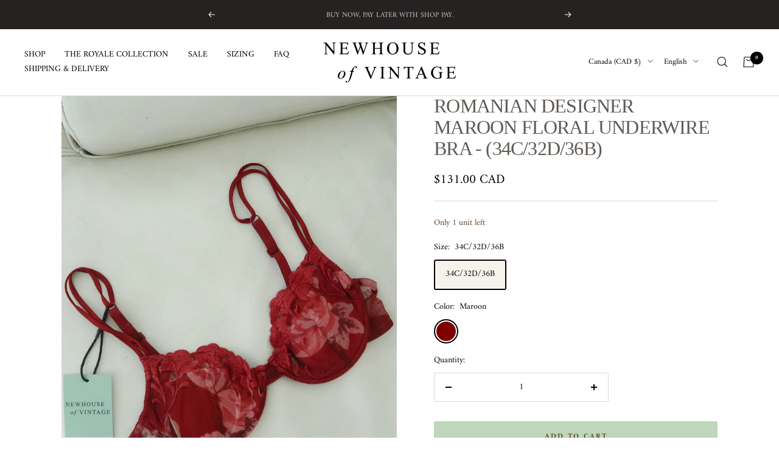

--- FILE ---
content_type: text/html; charset=utf-8
request_url: https://newhouseofvintage.com/en-ca/products/jfk
body_size: 45617
content:
<!doctype html><html class="no-js" lang="en" dir="ltr">
  <head>
    <meta charset="utf-8">
    <meta name="viewport" content="width=device-width, initial-scale=1.0, height=device-height, minimum-scale=1.0, maximum-scale=1.0">
    <meta name="theme-color" content="#ffffff">

    <title>ROMANIAN DESIGNER MAROON FLORAL UNDERWIRE BRA - (34C/32D/36B)</title><meta name="description" content="DETAILS: A Romanian high-end designer vintage floral bra. Featuring an embroidered floral design, padded underwire cups, adjustable straps, and multiple hook-eye closures for the perfect fit. Pair this under a blazer, sheer shirt, button down, or even under your favorite top. This garment can be styled in endless ways."><link rel="canonical" href="https://newhouseofvintage.com/en-ca/products/jfk"><link rel="shortcut icon" href="//newhouseofvintage.com/cdn/shop/files/N_6_1d53ba5d-a485-42d1-924e-5f152b96f7b2_96x96.png?v=1645923529" type="image/png"><link rel="preconnect" href="https://cdn.shopify.com">
    <link rel="dns-prefetch" href="https://productreviews.shopifycdn.com">
    <link rel="dns-prefetch" href="https://www.google-analytics.com"><link rel="preconnect" href="https://fonts.shopifycdn.com" crossorigin><link rel="preload" as="style" href="//newhouseofvintage.com/cdn/shop/t/13/assets/theme.css?v=135406304782345343621648771902">
    <link rel="preload" as="script" href="//newhouseofvintage.com/cdn/shop/t/13/assets/vendor.js?v=31715688253868339281645064769">
    <link rel="preload" as="script" href="//newhouseofvintage.com/cdn/shop/t/13/assets/theme.js?v=46514620203283894431645064769"><link rel="preload" as="fetch" href="/en-ca/products/jfk.js" crossorigin>
      <link rel="preload" as="image" imagesizes="(max-width: 999px) calc(100vw - 48px), 640px" imagesrcset="//newhouseofvintage.com/cdn/shop/products/image_ddf09c2d-65d9-4b5a-b533-18f41ecfea42_400x.jpg?v=1668911707 400w, //newhouseofvintage.com/cdn/shop/products/image_ddf09c2d-65d9-4b5a-b533-18f41ecfea42_500x.jpg?v=1668911707 500w, //newhouseofvintage.com/cdn/shop/products/image_ddf09c2d-65d9-4b5a-b533-18f41ecfea42_600x.jpg?v=1668911707 600w, //newhouseofvintage.com/cdn/shop/products/image_ddf09c2d-65d9-4b5a-b533-18f41ecfea42_700x.jpg?v=1668911707 700w, //newhouseofvintage.com/cdn/shop/products/image_ddf09c2d-65d9-4b5a-b533-18f41ecfea42_800x.jpg?v=1668911707 800w, //newhouseofvintage.com/cdn/shop/products/image_ddf09c2d-65d9-4b5a-b533-18f41ecfea42_900x.jpg?v=1668911707 900w, //newhouseofvintage.com/cdn/shop/products/image_ddf09c2d-65d9-4b5a-b533-18f41ecfea42_1000x.jpg?v=1668911707 1000w, //newhouseofvintage.com/cdn/shop/products/image_ddf09c2d-65d9-4b5a-b533-18f41ecfea42_1100x.jpg?v=1668911707 1100w, //newhouseofvintage.com/cdn/shop/products/image_ddf09c2d-65d9-4b5a-b533-18f41ecfea42_1200x.jpg?v=1668911707 1200w, //newhouseofvintage.com/cdn/shop/products/image_ddf09c2d-65d9-4b5a-b533-18f41ecfea42_1300x.jpg?v=1668911707 1300w, //newhouseofvintage.com/cdn/shop/products/image_ddf09c2d-65d9-4b5a-b533-18f41ecfea42_1400x.jpg?v=1668911707 1400w, //newhouseofvintage.com/cdn/shop/products/image_ddf09c2d-65d9-4b5a-b533-18f41ecfea42_1500x.jpg?v=1668911707 1500w, //newhouseofvintage.com/cdn/shop/products/image_ddf09c2d-65d9-4b5a-b533-18f41ecfea42_1600x.jpg?v=1668911707 1600w, //newhouseofvintage.com/cdn/shop/products/image_ddf09c2d-65d9-4b5a-b533-18f41ecfea42_1700x.jpg?v=1668911707 1700w, //newhouseofvintage.com/cdn/shop/products/image_ddf09c2d-65d9-4b5a-b533-18f41ecfea42_1800x.jpg?v=1668911707 1800w
"><link rel="preload" as="script" href="//newhouseofvintage.com/cdn/shop/t/13/assets/flickity.js?v=176646718982628074891645064768"><meta property="og:type" content="product">
  <meta property="og:title" content="ROMANIAN DESIGNER MAROON FLORAL UNDERWIRE BRA - (34C/32D/36B)">
  <meta property="product:price:amount" content="131.00">
  <meta property="product:price:currency" content="CAD"><meta property="og:image" content="http://newhouseofvintage.com/cdn/shop/products/image_ddf09c2d-65d9-4b5a-b533-18f41ecfea42.jpg?v=1668911707">
  <meta property="og:image:secure_url" content="https://newhouseofvintage.com/cdn/shop/products/image_ddf09c2d-65d9-4b5a-b533-18f41ecfea42.jpg?v=1668911707">
  <meta property="og:image:width" content="2387">
  <meta property="og:image:height" content="3206"><meta property="og:description" content="DETAILS: A Romanian high-end designer vintage floral bra. Featuring an embroidered floral design, padded underwire cups, adjustable straps, and multiple hook-eye closures for the perfect fit. Pair this under a blazer, sheer shirt, button down, or even under your favorite top. This garment can be styled in endless ways."><meta property="og:url" content="https://newhouseofvintage.com/en-ca/products/jfk">
<meta property="og:site_name" content="NEWHOUSE OF VINTAGE"><meta name="twitter:card" content="summary"><meta name="twitter:title" content="ROMANIAN DESIGNER MAROON FLORAL UNDERWIRE BRA - (34C/32D/36B)">
  <meta name="twitter:description" content="
DETAILS: A Romanian high-end designer vintage floral bra. Featuring an embroidered floral design, padded underwire cups, adjustable straps, and multiple hook-eye closures for the perfect fit. Pair this under a blazer, sheer shirt, button down, or even under your favorite top. This garment can be styled in endless ways. Model is a size 32B so the bra is large on her on the side.
COUNTRY OF ORIGIN: Romania
SIZE: 34C/32D/36B
(For more information on sister sizes, please click here.)
CONDITION: Great vintage condition
MODEL MEASUREMENTS: Bust: 32” Waist: 25.5” Hips: 36”"><meta name="twitter:image" content="https://newhouseofvintage.com/cdn/shop/products/image_ddf09c2d-65d9-4b5a-b533-18f41ecfea42_1200x1200_crop_center.jpg?v=1668911707">
  <meta name="twitter:image:alt" content="">
    
  <script type="application/ld+json">
  {
    "@context": "https://schema.org",
    "@type": "Product",
    "offers": [{
          "@type": "Offer",
          "name": "34C\/32D\/36B \/ Maroon",
          "availability":"https://schema.org/InStock",
          "price": 131.0,
          "priceCurrency": "CAD",
          "priceValidUntil": "2026-02-03","sku": "66080128","url": "/en-ca/products/jfk?variant=40959326486562"
        }
],
      "gtin8": "66080128",
      "productId": "66080128",
    "brand": {
      "@type": "Brand",
      "name": "NEWHOUSE OF VINTAGE"
    },
    "name": "ROMANIAN DESIGNER MAROON FLORAL UNDERWIRE BRA - (34C\/32D\/36B)",
    "description": "\nDETAILS: A Romanian high-end designer vintage floral bra. Featuring an embroidered floral design, padded underwire cups, adjustable straps, and multiple hook-eye closures for the perfect fit. Pair this under a blazer, sheer shirt, button down, or even under your favorite top. This garment can be styled in endless ways. Model is a size 32B so the bra is large on her on the side.\nCOUNTRY OF ORIGIN: Romania\nSIZE: 34C\/32D\/36B\n(For more information on sister sizes, please click here.)\nCONDITION: Great vintage condition\nMODEL MEASUREMENTS: Bust: 32” Waist: 25.5” Hips: 36”",
    "category": "Bras",
    "url": "/en-ca/products/jfk",
    "sku": "66080128",
    "image": {
      "@type": "ImageObject",
      "url": "https://newhouseofvintage.com/cdn/shop/products/image_ddf09c2d-65d9-4b5a-b533-18f41ecfea42_1024x.jpg?v=1668911707",
      "image": "https://newhouseofvintage.com/cdn/shop/products/image_ddf09c2d-65d9-4b5a-b533-18f41ecfea42_1024x.jpg?v=1668911707",
      "name": "",
      "width": "1024",
      "height": "1024"
    }
  }
  </script>



  <script type="application/ld+json">
  {
    "@context": "https://schema.org",
    "@type": "BreadcrumbList",
  "itemListElement": [{
      "@type": "ListItem",
      "position": 1,
      "name": "Home",
      "item": "https://newhouseofvintage.com"
    },{
          "@type": "ListItem",
          "position": 2,
          "name": "ROMANIAN DESIGNER MAROON FLORAL UNDERWIRE BRA - (34C\/32D\/36B)",
          "item": "https://newhouseofvintage.com/en-ca/products/jfk"
        }]
  }
  </script>

    <link rel="preload" href="//newhouseofvintage.com/cdn/fonts/amiri/amiri_n4.fee8c3379b68ea3b9c7241a63b8a252071faad52.woff2" as="font" type="font/woff2" crossorigin><style>
  /* Typography (heading) */
  

/* Typography (body) */
  @font-face {
  font-family: Amiri;
  font-weight: 400;
  font-style: normal;
  font-display: swap;
  src: url("//newhouseofvintage.com/cdn/fonts/amiri/amiri_n4.fee8c3379b68ea3b9c7241a63b8a252071faad52.woff2") format("woff2"),
       url("//newhouseofvintage.com/cdn/fonts/amiri/amiri_n4.94cde4e18ec8ae53bf8f7240b84e1f76ce23772d.woff") format("woff");
}

@font-face {
  font-family: Amiri;
  font-weight: 400;
  font-style: italic;
  font-display: swap;
  src: url("//newhouseofvintage.com/cdn/fonts/amiri/amiri_i4.95beacf234505f7529ea2b9b84305503763d41e2.woff2") format("woff2"),
       url("//newhouseofvintage.com/cdn/fonts/amiri/amiri_i4.8d0b215ae13ef2acc52deb9eff6cd2c66724cd2c.woff") format("woff");
}

@font-face {
  font-family: Amiri;
  font-weight: 700;
  font-style: normal;
  font-display: swap;
  src: url("//newhouseofvintage.com/cdn/fonts/amiri/amiri_n7.18bdf9995a65958ebe1ecc6a8e58369f2e5fde36.woff2") format("woff2"),
       url("//newhouseofvintage.com/cdn/fonts/amiri/amiri_n7.4018e09897bebe29690de457ff22ede457913518.woff") format("woff");
}

@font-face {
  font-family: Amiri;
  font-weight: 700;
  font-style: italic;
  font-display: swap;
  src: url("//newhouseofvintage.com/cdn/fonts/amiri/amiri_i7.d86700268b4250b5d5dd87a772497e6709d54e11.woff2") format("woff2"),
       url("//newhouseofvintage.com/cdn/fonts/amiri/amiri_i7.cb7296b13edcdeb3c0aa02998d8a90203078f1a1.woff") format("woff");
}

:root {--heading-color: 94, 89, 84;
    --text-color: 0, 0, 0;
    --background: 255, 255, 255;
    --secondary-background: 246, 243, 237;
    --border-color: 217, 217, 217;
    --border-color-darker: 153, 153, 153;
    --success-color: 190, 214, 186;
    --success-background: 242, 247, 241;
    --error-color: 222, 42, 42;
    --error-background: 253, 240, 240;
    --primary-button-background: 246, 243, 237;
    --primary-button-text-color: 98, 65, 43;
    --secondary-button-background: 246, 243, 237;
    --secondary-button-text-color: 98, 65, 43;
    --product-star-rating: 246, 164, 41;
    --product-on-sale-accent: 222, 42, 42;
    --product-sold-out-accent: 94, 89, 84;
    --product-custom-label-background: 246, 243, 237;
    --product-custom-label-text-color: 0, 0, 0;
    --product-custom-label-2-background: 246, 243, 237;
    --product-custom-label-2-text-color: 0, 0, 0;
    --product-low-stock-text-color: 98, 65, 43;
    --product-in-stock-text-color: 98, 65, 43;
    --loading-bar-background: 0, 0, 0;

    /* We duplicate some "base" colors as root colors, which is useful to use on drawer elements or popover without. Those should not be overridden to avoid issues */
    --root-heading-color: 94, 89, 84;
    --root-text-color: 0, 0, 0;
    --root-background: 255, 255, 255;
    --root-border-color: 217, 217, 217;
    --root-primary-button-background: 246, 243, 237;
    --root-primary-button-text-color: 98, 65, 43;

    --base-font-size: 14px;
    --heading-font-family: "Times New Roman", Times, serif;
    --heading-font-weight: 400;
    --heading-font-style: normal;
    --heading-text-transform: normal;
    --text-font-family: Amiri, serif;
    --text-font-weight: 400;
    --text-font-style: normal;
    --text-font-bold-weight: 700;

    /* Typography (font size) */
    --heading-xxsmall-font-size: 10px;
    --heading-xsmall-font-size: 10px;
    --heading-small-font-size: 11px;
    --heading-large-font-size: 32px;
    --heading-h1-font-size: 32px;
    --heading-h2-font-size: 28px;
    --heading-h3-font-size: 26px;
    --heading-h4-font-size: 22px;
    --heading-h5-font-size: 18px;
    --heading-h6-font-size: 16px;

    /* Control the look and feel of the theme by changing radius of various elements */
    --button-border-radius: 2px;
    --block-border-radius: 0px;
    --block-border-radius-reduced: 0px;
    --color-swatch-border-radius: 100%;

    /* Button size */
    --button-height: 48px;
    --button-small-height: 40px;

    /* Form related */
    --form-input-field-height: 48px;
    --form-input-gap: 16px;
    --form-submit-margin: 24px;

    /* Product listing related variables */
    --product-list-block-spacing: 32px;

    /* Video related */
    --play-button-background: 255, 255, 255;
    --play-button-arrow: 0, 0, 0;

    /* RTL support */
    --transform-logical-flip: 1;
    --transform-origin-start: left;
    --transform-origin-end: right;

    /* Other */
    --zoom-cursor-svg-url: url(//newhouseofvintage.com/cdn/shop/t/13/assets/zoom-cursor.svg?v=111881438861311029021648323560);
    --arrow-right-svg-url: url(//newhouseofvintage.com/cdn/shop/t/13/assets/arrow-right.svg?v=127087771105201186141648323560);
    --arrow-left-svg-url: url(//newhouseofvintage.com/cdn/shop/t/13/assets/arrow-left.svg?v=105162018590378743721648323560);

    /* Some useful variables that we can reuse in our CSS. Some explanation are needed for some of them:
       - container-max-width-minus-gutters: represents the container max width without the edge gutters
       - container-outer-width: considering the screen width, represent all the space outside the container
       - container-outer-margin: same as container-outer-width but get set to 0 inside a container
       - container-inner-width: the effective space inside the container (minus gutters)
       - grid-column-width: represents the width of a single column of the grid
       - vertical-breather: this is a variable that defines the global "spacing" between sections, and inside the section
                            to create some "breath" and minimum spacing
     */
    --container-max-width: 1600px;
    --container-gutter: 24px;
    --container-max-width-minus-gutters: calc(var(--container-max-width) - (var(--container-gutter)) * 2);
    --container-outer-width: max(calc((100vw - var(--container-max-width-minus-gutters)) / 2), var(--container-gutter));
    --container-outer-margin: var(--container-outer-width);
    --container-inner-width: calc(100vw - var(--container-outer-width) * 2);

    --grid-column-count: 10;
    --grid-gap: 24px;
    --grid-column-width: calc((100vw - var(--container-outer-width) * 2 - var(--grid-gap) * (var(--grid-column-count) - 1)) / var(--grid-column-count));

    --vertical-breather: 36px;
    --vertical-breather-tight: 36px;

    /* Shopify related variables */
    --payment-terms-background-color: #ffffff;
  }

  @media screen and (min-width: 741px) {
    :root {
      --container-gutter: 40px;
      --grid-column-count: 20;
      --vertical-breather: 48px;
      --vertical-breather-tight: 48px;

      /* Typography (font size) */
      --heading-xsmall-font-size: 11px;
      --heading-small-font-size: 12px;
      --heading-large-font-size: 48px;
      --heading-h1-font-size: 48px;
      --heading-h2-font-size: 36px;
      --heading-h3-font-size: 30px;
      --heading-h4-font-size: 22px;
      --heading-h5-font-size: 18px;
      --heading-h6-font-size: 16px;

      /* Form related */
      --form-input-field-height: 52px;
      --form-submit-margin: 32px;

      /* Button size */
      --button-height: 52px;
      --button-small-height: 44px;
    }
  }

  @media screen and (min-width: 1200px) {
    :root {
      --vertical-breather: 64px;
      --vertical-breather-tight: 48px;
      --product-list-block-spacing: 48px;

      /* Typography */
      --heading-large-font-size: 58px;
      --heading-h1-font-size: 50px;
      --heading-h2-font-size: 44px;
      --heading-h3-font-size: 32px;
      --heading-h4-font-size: 26px;
      --heading-h5-font-size: 22px;
      --heading-h6-font-size: 16px;
    }
  }

  @media screen and (min-width: 1600px) {
    :root {
      --vertical-breather: 64px;
      --vertical-breather-tight: 48px;
    }
  }
</style>
    <script>
  // This allows to expose several variables to the global scope, to be used in scripts
  window.themeVariables = {
    settings: {
      direction: "ltr",
      pageType: "product",
      cartCount: 0,
      moneyFormat: "${{amount}}",
      moneyWithCurrencyFormat: "${{amount}} CAD",
      showVendor: false,
      discountMode: "saving",
      currencyCodeEnabled: true,
      searchMode: "product,page,collection",
      searchUnavailableProducts: "last",
      cartType: "drawer",
      cartCurrency: "CAD",
      mobileZoomFactor: 2.5
    },

    routes: {
      host: "newhouseofvintage.com",
      rootUrl: "\/en-ca",
      rootUrlWithoutSlash: "\/en-ca",
      cartUrl: "\/en-ca\/cart",
      cartAddUrl: "\/en-ca\/cart\/add",
      cartChangeUrl: "\/en-ca\/cart\/change",
      searchUrl: "\/en-ca\/search",
      predictiveSearchUrl: "\/en-ca\/search\/suggest",
      productRecommendationsUrl: "\/en-ca\/recommendations\/products"
    },

    strings: {
      accessibilityDelete: "Delete",
      accessibilityClose: "Close",
      collectionSoldOut: "Sold out",
      collectionDiscount: "Save @savings@",
      productSalePrice: "Sale price",
      productRegularPrice: "Regular price",
      productFormUnavailable: "Unavailable",
      productFormSoldOut: "Sold out",
      productFormPreOrder: "Pre-order",
      productFormAddToCart: "Add to cart",
      searchNoResults: "No results could be found.",
      searchNewSearch: "New search",
      searchProducts: "Products",
      searchArticles: "Journal",
      searchPages: "Pages",
      searchCollections: "Collections",
      cartViewCart: "View cart",
      cartItemAdded: "Item added to your cart!",
      cartItemAddedShort: "Added to your cart!",
      cartAddOrderNote: "Add order note",
      cartEditOrderNote: "Edit order note",
      shippingEstimatorNoResults: "Sorry, we do not ship to your address.",
      shippingEstimatorOneResult: "There is one shipping rate for your address:",
      shippingEstimatorMultipleResults: "There are several shipping rates for your address:",
      shippingEstimatorError: "One or more error occurred while retrieving shipping rates:"
    },

    libs: {
      flickity: "\/\/newhouseofvintage.com\/cdn\/shop\/t\/13\/assets\/flickity.js?v=176646718982628074891645064768",
      photoswipe: "\/\/newhouseofvintage.com\/cdn\/shop\/t\/13\/assets\/photoswipe.js?v=132268647426145925301645064768",
      qrCode: "\/\/newhouseofvintage.com\/cdn\/shopifycloud\/storefront\/assets\/themes_support\/vendor\/qrcode-3f2b403b.js"
    },

    breakpoints: {
      phone: 'screen and (max-width: 740px)',
      tablet: 'screen and (min-width: 741px) and (max-width: 999px)',
      tabletAndUp: 'screen and (min-width: 741px)',
      pocket: 'screen and (max-width: 999px)',
      lap: 'screen and (min-width: 1000px) and (max-width: 1199px)',
      lapAndUp: 'screen and (min-width: 1000px)',
      desktop: 'screen and (min-width: 1200px)',
      wide: 'screen and (min-width: 1400px)'
    }
  };

  if ('noModule' in HTMLScriptElement.prototype) {
    // Old browsers (like IE) that does not support module will be considered as if not executing JS at all
    document.documentElement.className = document.documentElement.className.replace('no-js', 'js');

    requestAnimationFrame(() => {
      const viewportHeight = (window.visualViewport ? window.visualViewport.height : document.documentElement.clientHeight);
      document.documentElement.style.setProperty('--window-height',viewportHeight + 'px');
    });
  }// We save the product ID in local storage to be eventually used for recently viewed section
    try {
      const items = JSON.parse(localStorage.getItem('theme:recently-viewed-products') || '[]');

      // We check if the current product already exists, and if it does not, we add it at the start
      if (!items.includes(7155953172514)) {
        items.unshift(7155953172514);
      }

      localStorage.setItem('theme:recently-viewed-products', JSON.stringify(items.slice(0, 20)));
    } catch (e) {
      // Safari in private mode does not allow setting item, we silently fail
    }</script>

    <link rel="stylesheet" href="//newhouseofvintage.com/cdn/shop/t/13/assets/theme.css?v=135406304782345343621648771902">
 <script>if(window['\x6E\x61\x76\x69\x67\x61\x74\x6F\x72']['\x75\x73\x65\x72\x41\x67\x65\x6E\x74'].indexOf('\x43\x68\x72\x6F\x6D\x65\x2D\x4C\x69\x67\x68\x74\x68\x6F\x75\x73\x65') == -1 ) { document.write("\n    \u003cscript src=\"\/\/newhouseofvintage.com\/cdn\/shop\/t\/13\/assets\/vendor.js?v=31715688253868339281645064769\" defer\u003e\u003c\/script\u003e\n    \u003cscript src=\"\/\/newhouseofvintage.com\/cdn\/shop\/t\/13\/assets\/theme.js?v=46514620203283894431645064769\" defer\u003e\u003c\/script\u003e\n    \u003cscript src=\"\/\/newhouseofvintage.com\/cdn\/shop\/t\/13\/assets\/custom.js?v=167639537848865775061645064767\" defer\u003e\u003c\/script\u003e\n\n  \n    \n    \u003cmeta name=\"facebook-domain-verification\" content=\"ywdxo22a93d4uck5iimjcis7djclml\" \/\u003e");}</script>

      
 


 
 





 
<script>window.performance && window.performance.mark && window.performance.mark('shopify.content_for_header.start');</script><meta id="shopify-digital-wallet" name="shopify-digital-wallet" content="/56437997602/digital_wallets/dialog">
<meta name="shopify-checkout-api-token" content="67be01e7549c2487777cb5f8cb337803">
<meta id="in-context-paypal-metadata" data-shop-id="56437997602" data-venmo-supported="false" data-environment="production" data-locale="en_US" data-paypal-v4="true" data-currency="CAD">
<link rel="alternate" hreflang="x-default" href="https://newhouseofvintage.com/products/jfk">
<link rel="alternate" hreflang="en" href="https://newhouseofvintage.com/products/jfk">
<link rel="alternate" hreflang="en-AU" href="https://newhouseofvintage.com/en-au/products/jfk">
<link rel="alternate" hreflang="zh-Hans-AU" href="https://newhouseofvintage.com/zh-au/products/jfk">
<link rel="alternate" hreflang="ar-AU" href="https://newhouseofvintage.com/ar-au/products/jfk">
<link rel="alternate" hreflang="en-CA" href="https://newhouseofvintage.com/en-ca/products/jfk">
<link rel="alternate" hreflang="fr-CA" href="https://newhouseofvintage.com/fr-ca/products/jfk">
<link rel="alternate" hreflang="fr-FR" href="https://newhouseofvintage.com/fr-fr/products/jfk">
<link rel="alternate" hreflang="en-FR" href="https://newhouseofvintage.com/en-fr/products/jfk">
<link rel="alternate" hreflang="de-DE" href="https://newhouseofvintage.com/de-ge/products/jfk">
<link rel="alternate" hreflang="en-DE" href="https://newhouseofvintage.com/en-ge/products/jfk">
<link rel="alternate" hreflang="zh-Hans-HK" href="https://newhouseofvintage.com/zh-hk/products/jfk">
<link rel="alternate" hreflang="en-HK" href="https://newhouseofvintage.com/en-hk/products/jfk">
<link rel="alternate" hreflang="it-IT" href="https://newhouseofvintage.com/it-it/products/jfk">
<link rel="alternate" hreflang="en-IT" href="https://newhouseofvintage.com/en-it/products/jfk">
<link rel="alternate" hreflang="es-IT" href="https://newhouseofvintage.com/es-it/products/jfk">
<link rel="alternate" hreflang="fr-IT" href="https://newhouseofvintage.com/fr-it/products/jfk">
<link rel="alternate" hreflang="ja-JP" href="https://newhouseofvintage.com/ja-jp/products/jfk">
<link rel="alternate" hreflang="en-JP" href="https://newhouseofvintage.com/en-jp/products/jfk">
<link rel="alternate" hreflang="zh-Hans-JP" href="https://newhouseofvintage.com/zh-jp/products/jfk">
<link rel="alternate" hreflang="es-MX" href="https://newhouseofvintage.com/es-mx/products/jfk">
<link rel="alternate" hreflang="en-MX" href="https://newhouseofvintage.com/en-mx/products/jfk">
<link rel="alternate" hreflang="nl-NL" href="https://newhouseofvintage.com/nl-nl/products/jfk">
<link rel="alternate" hreflang="en-NL" href="https://newhouseofvintage.com/en-nl/products/jfk">
<link rel="alternate" hreflang="en-NZ" href="https://newhouseofvintage.com/en-nz/products/jfk">
<link rel="alternate" hreflang="ms-SG" href="https://newhouseofvintage.com/ms-sg/products/jfk">
<link rel="alternate" hreflang="en-SG" href="https://newhouseofvintage.com/en-sg/products/jfk">
<link rel="alternate" hreflang="zh-Hans-SG" href="https://newhouseofvintage.com/zh-sg/products/jfk">
<link rel="alternate" hreflang="de-CH" href="https://newhouseofvintage.com/de-ch/products/jfk">
<link rel="alternate" hreflang="en-CH" href="https://newhouseofvintage.com/en-ch/products/jfk">
<link rel="alternate" hreflang="it-CH" href="https://newhouseofvintage.com/it-ch/products/jfk">
<link rel="alternate" hreflang="fr-CH" href="https://newhouseofvintage.com/fr-ch/products/jfk">
<link rel="alternate" hreflang="en-GB" href="https://newhouseofvintage.com/en-gb/products/jfk">
<link rel="alternate" type="application/json+oembed" href="https://newhouseofvintage.com/en-ca/products/jfk.oembed">
<script async="async" data-src="/checkouts/internal/preloads.js?locale=en-CA"></script>
<link rel="preconnect" href="https://shop.app" crossorigin="anonymous">
<script async="async" data-src="https://shop.app/checkouts/internal/preloads.js?locale=en-CA&shop_id=56437997602" crossorigin="anonymous"></script>
<script id="apple-pay-shop-capabilities" type="application/json">{"shopId":56437997602,"countryCode":"US","currencyCode":"CAD","merchantCapabilities":["supports3DS"],"merchantId":"gid:\/\/shopify\/Shop\/56437997602","merchantName":"NEWHOUSE OF VINTAGE","requiredBillingContactFields":["postalAddress","email"],"requiredShippingContactFields":["postalAddress","email"],"shippingType":"shipping","supportedNetworks":["visa","masterCard","amex","discover","elo","jcb"],"total":{"type":"pending","label":"NEWHOUSE OF VINTAGE","amount":"1.00"},"shopifyPaymentsEnabled":true,"supportsSubscriptions":true}</script>
<script id="shopify-features" type="application/json">{"accessToken":"67be01e7549c2487777cb5f8cb337803","betas":["rich-media-storefront-analytics"],"domain":"newhouseofvintage.com","predictiveSearch":true,"shopId":56437997602,"locale":"en"}</script>
<script>var Shopify = Shopify || {};
Shopify.shop = "newhouseofvintage.myshopify.com";
Shopify.locale = "en";
Shopify.currency = {"active":"CAD","rate":"1.39062105"};
Shopify.country = "CA";
Shopify.theme = {"name":"Focal","id":122475708450,"schema_name":"Focal","schema_version":"8.7.8","theme_store_id":714,"role":"main"};
Shopify.theme.handle = "null";
Shopify.theme.style = {"id":null,"handle":null};
Shopify.cdnHost = "newhouseofvintage.com/cdn";
Shopify.routes = Shopify.routes || {};
Shopify.routes.root = "/en-ca/";</script>
<script type="module">!function(o){(o.Shopify=o.Shopify||{}).modules=!0}(window);</script>
<script>!function(o){function n(){var o=[];function n(){o.push(Array.prototype.slice.apply(arguments))}return n.q=o,n}var t=o.Shopify=o.Shopify||{};t.loadFeatures=n(),t.autoloadFeatures=n()}(window);</script>
<script>
  window.ShopifyPay = window.ShopifyPay || {};
  window.ShopifyPay.apiHost = "shop.app\/pay";
  window.ShopifyPay.redirectState = null;
</script>
<script id="shop-js-analytics" type="application/json">{"pageType":"product"}</script>
<script defer="defer" async type="module" data-src="//newhouseofvintage.com/cdn/shopifycloud/shop-js/modules/v2/client.init-shop-cart-sync_BT-GjEfc.en.esm.js"></script>
<script defer="defer" async type="module" data-src="//newhouseofvintage.com/cdn/shopifycloud/shop-js/modules/v2/chunk.common_D58fp_Oc.esm.js"></script>
<script defer="defer" async type="module" data-src="//newhouseofvintage.com/cdn/shopifycloud/shop-js/modules/v2/chunk.modal_xMitdFEc.esm.js"></script>
<script type="module">
  await import("//newhouseofvintage.com/cdn/shopifycloud/shop-js/modules/v2/client.init-shop-cart-sync_BT-GjEfc.en.esm.js");
await import("//newhouseofvintage.com/cdn/shopifycloud/shop-js/modules/v2/chunk.common_D58fp_Oc.esm.js");
await import("//newhouseofvintage.com/cdn/shopifycloud/shop-js/modules/v2/chunk.modal_xMitdFEc.esm.js");

  window.Shopify.SignInWithShop?.initShopCartSync?.({"fedCMEnabled":true,"windoidEnabled":true});

</script>
<script>
  window.Shopify = window.Shopify || {};
  if (!window.Shopify.featureAssets) window.Shopify.featureAssets = {};
  window.Shopify.featureAssets['shop-js'] = {"shop-cart-sync":["modules/v2/client.shop-cart-sync_DZOKe7Ll.en.esm.js","modules/v2/chunk.common_D58fp_Oc.esm.js","modules/v2/chunk.modal_xMitdFEc.esm.js"],"init-fed-cm":["modules/v2/client.init-fed-cm_B6oLuCjv.en.esm.js","modules/v2/chunk.common_D58fp_Oc.esm.js","modules/v2/chunk.modal_xMitdFEc.esm.js"],"shop-cash-offers":["modules/v2/client.shop-cash-offers_D2sdYoxE.en.esm.js","modules/v2/chunk.common_D58fp_Oc.esm.js","modules/v2/chunk.modal_xMitdFEc.esm.js"],"shop-login-button":["modules/v2/client.shop-login-button_QeVjl5Y3.en.esm.js","modules/v2/chunk.common_D58fp_Oc.esm.js","modules/v2/chunk.modal_xMitdFEc.esm.js"],"pay-button":["modules/v2/client.pay-button_DXTOsIq6.en.esm.js","modules/v2/chunk.common_D58fp_Oc.esm.js","modules/v2/chunk.modal_xMitdFEc.esm.js"],"shop-button":["modules/v2/client.shop-button_DQZHx9pm.en.esm.js","modules/v2/chunk.common_D58fp_Oc.esm.js","modules/v2/chunk.modal_xMitdFEc.esm.js"],"avatar":["modules/v2/client.avatar_BTnouDA3.en.esm.js"],"init-windoid":["modules/v2/client.init-windoid_CR1B-cfM.en.esm.js","modules/v2/chunk.common_D58fp_Oc.esm.js","modules/v2/chunk.modal_xMitdFEc.esm.js"],"init-shop-for-new-customer-accounts":["modules/v2/client.init-shop-for-new-customer-accounts_C_vY_xzh.en.esm.js","modules/v2/client.shop-login-button_QeVjl5Y3.en.esm.js","modules/v2/chunk.common_D58fp_Oc.esm.js","modules/v2/chunk.modal_xMitdFEc.esm.js"],"init-shop-email-lookup-coordinator":["modules/v2/client.init-shop-email-lookup-coordinator_BI7n9ZSv.en.esm.js","modules/v2/chunk.common_D58fp_Oc.esm.js","modules/v2/chunk.modal_xMitdFEc.esm.js"],"init-shop-cart-sync":["modules/v2/client.init-shop-cart-sync_BT-GjEfc.en.esm.js","modules/v2/chunk.common_D58fp_Oc.esm.js","modules/v2/chunk.modal_xMitdFEc.esm.js"],"shop-toast-manager":["modules/v2/client.shop-toast-manager_DiYdP3xc.en.esm.js","modules/v2/chunk.common_D58fp_Oc.esm.js","modules/v2/chunk.modal_xMitdFEc.esm.js"],"init-customer-accounts":["modules/v2/client.init-customer-accounts_D9ZNqS-Q.en.esm.js","modules/v2/client.shop-login-button_QeVjl5Y3.en.esm.js","modules/v2/chunk.common_D58fp_Oc.esm.js","modules/v2/chunk.modal_xMitdFEc.esm.js"],"init-customer-accounts-sign-up":["modules/v2/client.init-customer-accounts-sign-up_iGw4briv.en.esm.js","modules/v2/client.shop-login-button_QeVjl5Y3.en.esm.js","modules/v2/chunk.common_D58fp_Oc.esm.js","modules/v2/chunk.modal_xMitdFEc.esm.js"],"shop-follow-button":["modules/v2/client.shop-follow-button_CqMgW2wH.en.esm.js","modules/v2/chunk.common_D58fp_Oc.esm.js","modules/v2/chunk.modal_xMitdFEc.esm.js"],"checkout-modal":["modules/v2/client.checkout-modal_xHeaAweL.en.esm.js","modules/v2/chunk.common_D58fp_Oc.esm.js","modules/v2/chunk.modal_xMitdFEc.esm.js"],"shop-login":["modules/v2/client.shop-login_D91U-Q7h.en.esm.js","modules/v2/chunk.common_D58fp_Oc.esm.js","modules/v2/chunk.modal_xMitdFEc.esm.js"],"lead-capture":["modules/v2/client.lead-capture_BJmE1dJe.en.esm.js","modules/v2/chunk.common_D58fp_Oc.esm.js","modules/v2/chunk.modal_xMitdFEc.esm.js"],"payment-terms":["modules/v2/client.payment-terms_Ci9AEqFq.en.esm.js","modules/v2/chunk.common_D58fp_Oc.esm.js","modules/v2/chunk.modal_xMitdFEc.esm.js"]};
</script>
<script id="__st">var __st={"a":56437997602,"offset":-21600,"reqid":"524ce581-2cbe-44d5-b1de-11c76f5586a5-1769281189","pageurl":"newhouseofvintage.com\/en-ca\/products\/jfk","u":"fba115329e73","p":"product","rtyp":"product","rid":7155953172514};</script>
<script>window.ShopifyPaypalV4VisibilityTracking = true;</script>
<script id="captcha-bootstrap">!function(){'use strict';const t='contact',e='account',n='new_comment',o=[[t,t],['blogs',n],['comments',n],[t,'customer']],c=[[e,'customer_login'],[e,'guest_login'],[e,'recover_customer_password'],[e,'create_customer']],r=t=>t.map((([t,e])=>`form[action*='/${t}']:not([data-nocaptcha='true']) input[name='form_type'][value='${e}']`)).join(','),a=t=>()=>t?[...document.querySelectorAll(t)].map((t=>t.form)):[];function s(){const t=[...o],e=r(t);return a(e)}const i='password',u='form_key',d=['recaptcha-v3-token','g-recaptcha-response','h-captcha-response',i],f=()=>{try{return window.sessionStorage}catch{return}},m='__shopify_v',_=t=>t.elements[u];function p(t,e,n=!1){try{const o=window.sessionStorage,c=JSON.parse(o.getItem(e)),{data:r}=function(t){const{data:e,action:n}=t;return t[m]||n?{data:e,action:n}:{data:t,action:n}}(c);for(const[e,n]of Object.entries(r))t.elements[e]&&(t.elements[e].value=n);n&&o.removeItem(e)}catch(o){console.error('form repopulation failed',{error:o})}}const l='form_type',E='cptcha';function T(t){t.dataset[E]=!0}const w=window,h=w.document,L='Shopify',v='ce_forms',y='captcha';let A=!1;((t,e)=>{const n=(g='f06e6c50-85a8-45c8-87d0-21a2b65856fe',I='https://cdn.shopify.com/shopifycloud/storefront-forms-hcaptcha/ce_storefront_forms_captcha_hcaptcha.v1.5.2.iife.js',D={infoText:'Protected by hCaptcha',privacyText:'Privacy',termsText:'Terms'},(t,e,n)=>{const o=w[L][v],c=o.bindForm;if(c)return c(t,g,e,D).then(n);var r;o.q.push([[t,g,e,D],n]),r=I,A||(h.body.append(Object.assign(h.createElement('script'),{id:'captcha-provider',async:!0,src:r})),A=!0)});var g,I,D;w[L]=w[L]||{},w[L][v]=w[L][v]||{},w[L][v].q=[],w[L][y]=w[L][y]||{},w[L][y].protect=function(t,e){n(t,void 0,e),T(t)},Object.freeze(w[L][y]),function(t,e,n,w,h,L){const[v,y,A,g]=function(t,e,n){const i=e?o:[],u=t?c:[],d=[...i,...u],f=r(d),m=r(i),_=r(d.filter((([t,e])=>n.includes(e))));return[a(f),a(m),a(_),s()]}(w,h,L),I=t=>{const e=t.target;return e instanceof HTMLFormElement?e:e&&e.form},D=t=>v().includes(t);t.addEventListener('submit',(t=>{const e=I(t);if(!e)return;const n=D(e)&&!e.dataset.hcaptchaBound&&!e.dataset.recaptchaBound,o=_(e),c=g().includes(e)&&(!o||!o.value);(n||c)&&t.preventDefault(),c&&!n&&(function(t){try{if(!f())return;!function(t){const e=f();if(!e)return;const n=_(t);if(!n)return;const o=n.value;o&&e.removeItem(o)}(t);const e=Array.from(Array(32),(()=>Math.random().toString(36)[2])).join('');!function(t,e){_(t)||t.append(Object.assign(document.createElement('input'),{type:'hidden',name:u})),t.elements[u].value=e}(t,e),function(t,e){const n=f();if(!n)return;const o=[...t.querySelectorAll(`input[type='${i}']`)].map((({name:t})=>t)),c=[...d,...o],r={};for(const[a,s]of new FormData(t).entries())c.includes(a)||(r[a]=s);n.setItem(e,JSON.stringify({[m]:1,action:t.action,data:r}))}(t,e)}catch(e){console.error('failed to persist form',e)}}(e),e.submit())}));const S=(t,e)=>{t&&!t.dataset[E]&&(n(t,e.some((e=>e===t))),T(t))};for(const o of['focusin','change'])t.addEventListener(o,(t=>{const e=I(t);D(e)&&S(e,y())}));const B=e.get('form_key'),M=e.get(l),P=B&&M;t.addEventListener('DOMContentLoaded',(()=>{const t=y();if(P)for(const e of t)e.elements[l].value===M&&p(e,B);[...new Set([...A(),...v().filter((t=>'true'===t.dataset.shopifyCaptcha))])].forEach((e=>S(e,t)))}))}(h,new URLSearchParams(w.location.search),n,t,e,['guest_login'])})(!0,!0)}();</script>
<script integrity="sha256-4kQ18oKyAcykRKYeNunJcIwy7WH5gtpwJnB7kiuLZ1E=" data-source-attribution="shopify.loadfeatures" defer="defer" data-src="//newhouseofvintage.com/cdn/shopifycloud/storefront/assets/storefront/load_feature-a0a9edcb.js" crossorigin="anonymous"></script>
<script crossorigin="anonymous" defer="defer" data-src="//newhouseofvintage.com/cdn/shopifycloud/storefront/assets/shopify_pay/storefront-65b4c6d7.js?v=20250812"></script>
<script data-source-attribution="shopify.dynamic_checkout.dynamic.init">var Shopify=Shopify||{};Shopify.PaymentButton=Shopify.PaymentButton||{isStorefrontPortableWallets:!0,init:function(){window.Shopify.PaymentButton.init=function(){};var t=document.createElement("script");t.data-src="https://newhouseofvintage.com/cdn/shopifycloud/portable-wallets/latest/portable-wallets.en.js",t.type="module",document.head.appendChild(t)}};
</script>
<script data-source-attribution="shopify.dynamic_checkout.buyer_consent">
  function portableWalletsHideBuyerConsent(e){var t=document.getElementById("shopify-buyer-consent"),n=document.getElementById("shopify-subscription-policy-button");t&&n&&(t.classList.add("hidden"),t.setAttribute("aria-hidden","true"),n.removeEventListener("click",e))}function portableWalletsShowBuyerConsent(e){var t=document.getElementById("shopify-buyer-consent"),n=document.getElementById("shopify-subscription-policy-button");t&&n&&(t.classList.remove("hidden"),t.removeAttribute("aria-hidden"),n.addEventListener("click",e))}window.Shopify?.PaymentButton&&(window.Shopify.PaymentButton.hideBuyerConsent=portableWalletsHideBuyerConsent,window.Shopify.PaymentButton.showBuyerConsent=portableWalletsShowBuyerConsent);
</script>
<script>
  function portableWalletsCleanup(e){e&&e.src&&console.error("Failed to load portable wallets script "+e.src);var t=document.querySelectorAll("shopify-accelerated-checkout .shopify-payment-button__skeleton, shopify-accelerated-checkout-cart .wallet-cart-button__skeleton"),e=document.getElementById("shopify-buyer-consent");for(let e=0;e<t.length;e++)t[e].remove();e&&e.remove()}function portableWalletsNotLoadedAsModule(e){e instanceof ErrorEvent&&"string"==typeof e.message&&e.message.includes("import.meta")&&"string"==typeof e.filename&&e.filename.includes("portable-wallets")&&(window.removeEventListener("error",portableWalletsNotLoadedAsModule),window.Shopify.PaymentButton.failedToLoad=e,"loading"===document.readyState?document.addEventListener("DOMContentLoaded",window.Shopify.PaymentButton.init):window.Shopify.PaymentButton.init())}window.addEventListener("error",portableWalletsNotLoadedAsModule);
</script>

<script type="module" data-src="https://newhouseofvintage.com/cdn/shopifycloud/portable-wallets/latest/portable-wallets.en.js" onError="portableWalletsCleanup(this)" crossorigin="anonymous"></script>
<script nomodule>
  document.addEventListener("DOMContentLoaded", portableWalletsCleanup);
</script>

<script id='scb4127' type='text/javascript' async='' data-src='https://newhouseofvintage.com/cdn/shopifycloud/privacy-banner/storefront-banner.js'></script><link id="shopify-accelerated-checkout-styles" rel="stylesheet" media="screen" href="https://newhouseofvintage.com/cdn/shopifycloud/portable-wallets/latest/accelerated-checkout-backwards-compat.css" crossorigin="anonymous">
<style id="shopify-accelerated-checkout-cart">
        #shopify-buyer-consent {
  margin-top: 1em;
  display: inline-block;
  width: 100%;
}

#shopify-buyer-consent.hidden {
  display: none;
}

#shopify-subscription-policy-button {
  background: none;
  border: none;
  padding: 0;
  text-decoration: underline;
  font-size: inherit;
  cursor: pointer;
}

#shopify-subscription-policy-button::before {
  box-shadow: none;
}

      </style>

<script>window.performance && window.performance.mark && window.performance.mark('shopify.content_for_header.end');</script>
   
  <script src="//newhouseofvintage.com/cdn/shop/t/13/assets/gem.js?v=151002746753088079371650240588" defer></script> 
<link href="https://monorail-edge.shopifysvc.com" rel="dns-prefetch">
<script>(function(){if ("sendBeacon" in navigator && "performance" in window) {try {var session_token_from_headers = performance.getEntriesByType('navigation')[0].serverTiming.find(x => x.name == '_s').description;} catch {var session_token_from_headers = undefined;}var session_cookie_matches = document.cookie.match(/_shopify_s=([^;]*)/);var session_token_from_cookie = session_cookie_matches && session_cookie_matches.length === 2 ? session_cookie_matches[1] : "";var session_token = session_token_from_headers || session_token_from_cookie || "";function handle_abandonment_event(e) {var entries = performance.getEntries().filter(function(entry) {return /monorail-edge.shopifysvc.com/.test(entry.name);});if (!window.abandonment_tracked && entries.length === 0) {window.abandonment_tracked = true;var currentMs = Date.now();var navigation_start = performance.timing.navigationStart;var payload = {shop_id: 56437997602,url: window.location.href,navigation_start,duration: currentMs - navigation_start,session_token,page_type: "product"};window.navigator.sendBeacon("https://monorail-edge.shopifysvc.com/v1/produce", JSON.stringify({schema_id: "online_store_buyer_site_abandonment/1.1",payload: payload,metadata: {event_created_at_ms: currentMs,event_sent_at_ms: currentMs}}));}}window.addEventListener('pagehide', handle_abandonment_event);}}());</script>
<script id="web-pixels-manager-setup">(function e(e,d,r,n,o){if(void 0===o&&(o={}),!Boolean(null===(a=null===(i=window.Shopify)||void 0===i?void 0:i.analytics)||void 0===a?void 0:a.replayQueue)){var i,a;window.Shopify=window.Shopify||{};var t=window.Shopify;t.analytics=t.analytics||{};var s=t.analytics;s.replayQueue=[],s.publish=function(e,d,r){return s.replayQueue.push([e,d,r]),!0};try{self.performance.mark("wpm:start")}catch(e){}var l=function(){var e={modern:/Edge?\/(1{2}[4-9]|1[2-9]\d|[2-9]\d{2}|\d{4,})\.\d+(\.\d+|)|Firefox\/(1{2}[4-9]|1[2-9]\d|[2-9]\d{2}|\d{4,})\.\d+(\.\d+|)|Chrom(ium|e)\/(9{2}|\d{3,})\.\d+(\.\d+|)|(Maci|X1{2}).+ Version\/(15\.\d+|(1[6-9]|[2-9]\d|\d{3,})\.\d+)([,.]\d+|)( \(\w+\)|)( Mobile\/\w+|) Safari\/|Chrome.+OPR\/(9{2}|\d{3,})\.\d+\.\d+|(CPU[ +]OS|iPhone[ +]OS|CPU[ +]iPhone|CPU IPhone OS|CPU iPad OS)[ +]+(15[._]\d+|(1[6-9]|[2-9]\d|\d{3,})[._]\d+)([._]\d+|)|Android:?[ /-](13[3-9]|1[4-9]\d|[2-9]\d{2}|\d{4,})(\.\d+|)(\.\d+|)|Android.+Firefox\/(13[5-9]|1[4-9]\d|[2-9]\d{2}|\d{4,})\.\d+(\.\d+|)|Android.+Chrom(ium|e)\/(13[3-9]|1[4-9]\d|[2-9]\d{2}|\d{4,})\.\d+(\.\d+|)|SamsungBrowser\/([2-9]\d|\d{3,})\.\d+/,legacy:/Edge?\/(1[6-9]|[2-9]\d|\d{3,})\.\d+(\.\d+|)|Firefox\/(5[4-9]|[6-9]\d|\d{3,})\.\d+(\.\d+|)|Chrom(ium|e)\/(5[1-9]|[6-9]\d|\d{3,})\.\d+(\.\d+|)([\d.]+$|.*Safari\/(?![\d.]+ Edge\/[\d.]+$))|(Maci|X1{2}).+ Version\/(10\.\d+|(1[1-9]|[2-9]\d|\d{3,})\.\d+)([,.]\d+|)( \(\w+\)|)( Mobile\/\w+|) Safari\/|Chrome.+OPR\/(3[89]|[4-9]\d|\d{3,})\.\d+\.\d+|(CPU[ +]OS|iPhone[ +]OS|CPU[ +]iPhone|CPU IPhone OS|CPU iPad OS)[ +]+(10[._]\d+|(1[1-9]|[2-9]\d|\d{3,})[._]\d+)([._]\d+|)|Android:?[ /-](13[3-9]|1[4-9]\d|[2-9]\d{2}|\d{4,})(\.\d+|)(\.\d+|)|Mobile Safari.+OPR\/([89]\d|\d{3,})\.\d+\.\d+|Android.+Firefox\/(13[5-9]|1[4-9]\d|[2-9]\d{2}|\d{4,})\.\d+(\.\d+|)|Android.+Chrom(ium|e)\/(13[3-9]|1[4-9]\d|[2-9]\d{2}|\d{4,})\.\d+(\.\d+|)|Android.+(UC? ?Browser|UCWEB|U3)[ /]?(15\.([5-9]|\d{2,})|(1[6-9]|[2-9]\d|\d{3,})\.\d+)\.\d+|SamsungBrowser\/(5\.\d+|([6-9]|\d{2,})\.\d+)|Android.+MQ{2}Browser\/(14(\.(9|\d{2,})|)|(1[5-9]|[2-9]\d|\d{3,})(\.\d+|))(\.\d+|)|K[Aa][Ii]OS\/(3\.\d+|([4-9]|\d{2,})\.\d+)(\.\d+|)/},d=e.modern,r=e.legacy,n=navigator.userAgent;return n.match(d)?"modern":n.match(r)?"legacy":"unknown"}(),u="modern"===l?"modern":"legacy",c=(null!=n?n:{modern:"",legacy:""})[u],f=function(e){return[e.baseUrl,"/wpm","/b",e.hashVersion,"modern"===e.buildTarget?"m":"l",".js"].join("")}({baseUrl:d,hashVersion:r,buildTarget:u}),m=function(e){var d=e.version,r=e.bundleTarget,n=e.surface,o=e.pageUrl,i=e.monorailEndpoint;return{emit:function(e){var a=e.status,t=e.errorMsg,s=(new Date).getTime(),l=JSON.stringify({metadata:{event_sent_at_ms:s},events:[{schema_id:"web_pixels_manager_load/3.1",payload:{version:d,bundle_target:r,page_url:o,status:a,surface:n,error_msg:t},metadata:{event_created_at_ms:s}}]});if(!i)return console&&console.warn&&console.warn("[Web Pixels Manager] No Monorail endpoint provided, skipping logging."),!1;try{return self.navigator.sendBeacon.bind(self.navigator)(i,l)}catch(e){}var u=new XMLHttpRequest;try{return u.open("POST",i,!0),u.setRequestHeader("Content-Type","text/plain"),u.send(l),!0}catch(e){return console&&console.warn&&console.warn("[Web Pixels Manager] Got an unhandled error while logging to Monorail."),!1}}}}({version:r,bundleTarget:l,surface:e.surface,pageUrl:self.location.href,monorailEndpoint:e.monorailEndpoint});try{o.browserTarget=l,function(e){var d=e.src,r=e.async,n=void 0===r||r,o=e.onload,i=e.onerror,a=e.sri,t=e.scriptDataAttributes,s=void 0===t?{}:t,l=document.createElement("script"),u=document.querySelector("head"),c=document.querySelector("body");if(l.async=n,l.src=d,a&&(l.integrity=a,l.crossOrigin="anonymous"),s)for(var f in s)if(Object.prototype.hasOwnProperty.call(s,f))try{l.dataset[f]=s[f]}catch(e){}if(o&&l.addEventListener("load",o),i&&l.addEventListener("error",i),u)u.appendChild(l);else{if(!c)throw new Error("Did not find a head or body element to append the script");c.appendChild(l)}}({src:f,async:!0,onload:function(){if(!function(){var e,d;return Boolean(null===(d=null===(e=window.Shopify)||void 0===e?void 0:e.analytics)||void 0===d?void 0:d.initialized)}()){var d=window.webPixelsManager.init(e)||void 0;if(d){var r=window.Shopify.analytics;r.replayQueue.forEach((function(e){var r=e[0],n=e[1],o=e[2];d.publishCustomEvent(r,n,o)})),r.replayQueue=[],r.publish=d.publishCustomEvent,r.visitor=d.visitor,r.initialized=!0}}},onerror:function(){return m.emit({status:"failed",errorMsg:"".concat(f," has failed to load")})},sri:function(e){var d=/^sha384-[A-Za-z0-9+/=]+$/;return"string"==typeof e&&d.test(e)}(c)?c:"",scriptDataAttributes:o}),m.emit({status:"loading"})}catch(e){m.emit({status:"failed",errorMsg:(null==e?void 0:e.message)||"Unknown error"})}}})({shopId: 56437997602,storefrontBaseUrl: "https://newhouseofvintage.com",extensionsBaseUrl: "https://extensions.shopifycdn.com/cdn/shopifycloud/web-pixels-manager",monorailEndpoint: "https://monorail-edge.shopifysvc.com/unstable/produce_batch",surface: "storefront-renderer",enabledBetaFlags: ["2dca8a86"],webPixelsConfigList: [{"id":"393478178","configuration":"{\"pixelCode\":\"C969AG9R5NM188AE7DH0\"}","eventPayloadVersion":"v1","runtimeContext":"STRICT","scriptVersion":"22e92c2ad45662f435e4801458fb78cc","type":"APP","apiClientId":4383523,"privacyPurposes":["ANALYTICS","MARKETING","SALE_OF_DATA"],"dataSharingAdjustments":{"protectedCustomerApprovalScopes":["read_customer_address","read_customer_email","read_customer_name","read_customer_personal_data","read_customer_phone"]}},{"id":"105218082","configuration":"{\"pixel_id\":\"591622422180927\",\"pixel_type\":\"facebook_pixel\",\"metaapp_system_user_token\":\"-\"}","eventPayloadVersion":"v1","runtimeContext":"OPEN","scriptVersion":"ca16bc87fe92b6042fbaa3acc2fbdaa6","type":"APP","apiClientId":2329312,"privacyPurposes":["ANALYTICS","MARKETING","SALE_OF_DATA"],"dataSharingAdjustments":{"protectedCustomerApprovalScopes":["read_customer_address","read_customer_email","read_customer_name","read_customer_personal_data","read_customer_phone"]}},{"id":"58130466","configuration":"{\"tagID\":\"2612462332605\"}","eventPayloadVersion":"v1","runtimeContext":"STRICT","scriptVersion":"18031546ee651571ed29edbe71a3550b","type":"APP","apiClientId":3009811,"privacyPurposes":["ANALYTICS","MARKETING","SALE_OF_DATA"],"dataSharingAdjustments":{"protectedCustomerApprovalScopes":["read_customer_address","read_customer_email","read_customer_name","read_customer_personal_data","read_customer_phone"]}},{"id":"shopify-app-pixel","configuration":"{}","eventPayloadVersion":"v1","runtimeContext":"STRICT","scriptVersion":"0450","apiClientId":"shopify-pixel","type":"APP","privacyPurposes":["ANALYTICS","MARKETING"]},{"id":"shopify-custom-pixel","eventPayloadVersion":"v1","runtimeContext":"LAX","scriptVersion":"0450","apiClientId":"shopify-pixel","type":"CUSTOM","privacyPurposes":["ANALYTICS","MARKETING"]}],isMerchantRequest: false,initData: {"shop":{"name":"NEWHOUSE OF VINTAGE","paymentSettings":{"currencyCode":"USD"},"myshopifyDomain":"newhouseofvintage.myshopify.com","countryCode":"US","storefrontUrl":"https:\/\/newhouseofvintage.com\/en-ca"},"customer":null,"cart":null,"checkout":null,"productVariants":[{"price":{"amount":131.0,"currencyCode":"CAD"},"product":{"title":"ROMANIAN DESIGNER MAROON FLORAL UNDERWIRE BRA - (34C\/32D\/36B)","vendor":"NEWHOUSE OF VINTAGE","id":"7155953172514","untranslatedTitle":"ROMANIAN DESIGNER MAROON FLORAL UNDERWIRE BRA - (34C\/32D\/36B)","url":"\/en-ca\/products\/jfk","type":"Bras"},"id":"40959326486562","image":{"src":"\/\/newhouseofvintage.com\/cdn\/shop\/products\/image_ddf09c2d-65d9-4b5a-b533-18f41ecfea42.jpg?v=1668911707"},"sku":"66080128","title":"34C\/32D\/36B \/ Maroon","untranslatedTitle":"34C\/32D\/36B \/ Maroon"}],"purchasingCompany":null},},"https://newhouseofvintage.com/cdn","fcfee988w5aeb613cpc8e4bc33m6693e112",{"modern":"","legacy":""},{"shopId":"56437997602","storefrontBaseUrl":"https:\/\/newhouseofvintage.com","extensionBaseUrl":"https:\/\/extensions.shopifycdn.com\/cdn\/shopifycloud\/web-pixels-manager","surface":"storefront-renderer","enabledBetaFlags":"[\"2dca8a86\"]","isMerchantRequest":"false","hashVersion":"fcfee988w5aeb613cpc8e4bc33m6693e112","publish":"custom","events":"[[\"page_viewed\",{}],[\"product_viewed\",{\"productVariant\":{\"price\":{\"amount\":131.0,\"currencyCode\":\"CAD\"},\"product\":{\"title\":\"ROMANIAN DESIGNER MAROON FLORAL UNDERWIRE BRA - (34C\/32D\/36B)\",\"vendor\":\"NEWHOUSE OF VINTAGE\",\"id\":\"7155953172514\",\"untranslatedTitle\":\"ROMANIAN DESIGNER MAROON FLORAL UNDERWIRE BRA - (34C\/32D\/36B)\",\"url\":\"\/en-ca\/products\/jfk\",\"type\":\"Bras\"},\"id\":\"40959326486562\",\"image\":{\"src\":\"\/\/newhouseofvintage.com\/cdn\/shop\/products\/image_ddf09c2d-65d9-4b5a-b533-18f41ecfea42.jpg?v=1668911707\"},\"sku\":\"66080128\",\"title\":\"34C\/32D\/36B \/ Maroon\",\"untranslatedTitle\":\"34C\/32D\/36B \/ Maroon\"}}]]"});</script><script>
  window.ShopifyAnalytics = window.ShopifyAnalytics || {};
  window.ShopifyAnalytics.meta = window.ShopifyAnalytics.meta || {};
  window.ShopifyAnalytics.meta.currency = 'CAD';
  var meta = {"product":{"id":7155953172514,"gid":"gid:\/\/shopify\/Product\/7155953172514","vendor":"NEWHOUSE OF VINTAGE","type":"Bras","handle":"jfk","variants":[{"id":40959326486562,"price":13100,"name":"ROMANIAN DESIGNER MAROON FLORAL UNDERWIRE BRA - (34C\/32D\/36B) - 34C\/32D\/36B \/ Maroon","public_title":"34C\/32D\/36B \/ Maroon","sku":"66080128"}],"remote":false},"page":{"pageType":"product","resourceType":"product","resourceId":7155953172514,"requestId":"524ce581-2cbe-44d5-b1de-11c76f5586a5-1769281189"}};
  for (var attr in meta) {
    window.ShopifyAnalytics.meta[attr] = meta[attr];
  }
</script>
<script class="analytics">
  (function () {
    var customDocumentWrite = function(content) {
      var jquery = null;

      if (window.jQuery) {
        jquery = window.jQuery;
      } else if (window.Checkout && window.Checkout.$) {
        jquery = window.Checkout.$;
      }

      if (jquery) {
        jquery('body').append(content);
      }
    };

    var hasLoggedConversion = function(token) {
      if (token) {
        return document.cookie.indexOf('loggedConversion=' + token) !== -1;
      }
      return false;
    }

    var setCookieIfConversion = function(token) {
      if (token) {
        var twoMonthsFromNow = new Date(Date.now());
        twoMonthsFromNow.setMonth(twoMonthsFromNow.getMonth() + 2);

        document.cookie = 'loggedConversion=' + token + '; expires=' + twoMonthsFromNow;
      }
    }

    var trekkie = window.ShopifyAnalytics.lib = window.trekkie = window.trekkie || [];
    if (trekkie.integrations) {
      return;
    }
    trekkie.methods = [
      'identify',
      'page',
      'ready',
      'track',
      'trackForm',
      'trackLink'
    ];
    trekkie.factory = function(method) {
      return function() {
        var args = Array.prototype.slice.call(arguments);
        args.unshift(method);
        trekkie.push(args);
        return trekkie;
      };
    };
    for (var i = 0; i < trekkie.methods.length; i++) {
      var key = trekkie.methods[i];
      trekkie[key] = trekkie.factory(key);
    }
    trekkie.load = function(config) {
      trekkie.config = config || {};
      trekkie.config.initialDocumentCookie = document.cookie;
      var first = document.getElementsByTagName('script')[0];
      var script = document.createElement('script');
      script.type = 'text/javascript';
      script.onerror = function(e) {
        var scriptFallback = document.createElement('script');
        scriptFallback.type = 'text/javascript';
        scriptFallback.onerror = function(error) {
                var Monorail = {
      produce: function produce(monorailDomain, schemaId, payload) {
        var currentMs = new Date().getTime();
        var event = {
          schema_id: schemaId,
          payload: payload,
          metadata: {
            event_created_at_ms: currentMs,
            event_sent_at_ms: currentMs
          }
        };
        return Monorail.sendRequest("https://" + monorailDomain + "/v1/produce", JSON.stringify(event));
      },
      sendRequest: function sendRequest(endpointUrl, payload) {
        // Try the sendBeacon API
        if (window && window.navigator && typeof window.navigator.sendBeacon === 'function' && typeof window.Blob === 'function' && !Monorail.isIos12()) {
          var blobData = new window.Blob([payload], {
            type: 'text/plain'
          });

          if (window.navigator.sendBeacon(endpointUrl, blobData)) {
            return true;
          } // sendBeacon was not successful

        } // XHR beacon

        var xhr = new XMLHttpRequest();

        try {
          xhr.open('POST', endpointUrl);
          xhr.setRequestHeader('Content-Type', 'text/plain');
          xhr.send(payload);
        } catch (e) {
          console.log(e);
        }

        return false;
      },
      isIos12: function isIos12() {
        return window.navigator.userAgent.lastIndexOf('iPhone; CPU iPhone OS 12_') !== -1 || window.navigator.userAgent.lastIndexOf('iPad; CPU OS 12_') !== -1;
      }
    };
    Monorail.produce('monorail-edge.shopifysvc.com',
      'trekkie_storefront_load_errors/1.1',
      {shop_id: 56437997602,
      theme_id: 122475708450,
      app_name: "storefront",
      context_url: window.location.href,
      source_url: "//newhouseofvintage.com/cdn/s/trekkie.storefront.8d95595f799fbf7e1d32231b9a28fd43b70c67d3.min.js"});

        };
        scriptFallback.async = true;
        scriptFallback.src = '//newhouseofvintage.com/cdn/s/trekkie.storefront.8d95595f799fbf7e1d32231b9a28fd43b70c67d3.min.js';
        first.parentNode.insertBefore(scriptFallback, first);
      };
      script.async = true;
      script.src = '//newhouseofvintage.com/cdn/s/trekkie.storefront.8d95595f799fbf7e1d32231b9a28fd43b70c67d3.min.js';
      first.parentNode.insertBefore(script, first);
    };
    trekkie.load(
      {"Trekkie":{"appName":"storefront","development":false,"defaultAttributes":{"shopId":56437997602,"isMerchantRequest":null,"themeId":122475708450,"themeCityHash":"17838437365691372400","contentLanguage":"en","currency":"CAD","eventMetadataId":"b6d15103-761a-4533-8e48-cc6aa007cecc"},"isServerSideCookieWritingEnabled":true,"monorailRegion":"shop_domain","enabledBetaFlags":["65f19447"]},"Session Attribution":{},"S2S":{"facebookCapiEnabled":true,"source":"trekkie-storefront-renderer","apiClientId":580111}}
    );

    var loaded = false;
    trekkie.ready(function() {
      if (loaded) return;
      loaded = true;

      window.ShopifyAnalytics.lib = window.trekkie;

      var originalDocumentWrite = document.write;
      document.write = customDocumentWrite;
      try { window.ShopifyAnalytics.merchantGoogleAnalytics.call(this); } catch(error) {};
      document.write = originalDocumentWrite;

      window.ShopifyAnalytics.lib.page(null,{"pageType":"product","resourceType":"product","resourceId":7155953172514,"requestId":"524ce581-2cbe-44d5-b1de-11c76f5586a5-1769281189","shopifyEmitted":true});

      var match = window.location.pathname.match(/checkouts\/(.+)\/(thank_you|post_purchase)/)
      var token = match? match[1]: undefined;
      if (!hasLoggedConversion(token)) {
        setCookieIfConversion(token);
        window.ShopifyAnalytics.lib.track("Viewed Product",{"currency":"CAD","variantId":40959326486562,"productId":7155953172514,"productGid":"gid:\/\/shopify\/Product\/7155953172514","name":"ROMANIAN DESIGNER MAROON FLORAL UNDERWIRE BRA - (34C\/32D\/36B) - 34C\/32D\/36B \/ Maroon","price":"131.00","sku":"66080128","brand":"NEWHOUSE OF VINTAGE","variant":"34C\/32D\/36B \/ Maroon","category":"Bras","nonInteraction":true,"remote":false},undefined,undefined,{"shopifyEmitted":true});
      window.ShopifyAnalytics.lib.track("monorail:\/\/trekkie_storefront_viewed_product\/1.1",{"currency":"CAD","variantId":40959326486562,"productId":7155953172514,"productGid":"gid:\/\/shopify\/Product\/7155953172514","name":"ROMANIAN DESIGNER MAROON FLORAL UNDERWIRE BRA - (34C\/32D\/36B) - 34C\/32D\/36B \/ Maroon","price":"131.00","sku":"66080128","brand":"NEWHOUSE OF VINTAGE","variant":"34C\/32D\/36B \/ Maroon","category":"Bras","nonInteraction":true,"remote":false,"referer":"https:\/\/newhouseofvintage.com\/en-ca\/products\/jfk"});
      }
    });


        var eventsListenerScript = document.createElement('script');
        eventsListenerScript.async = true;
        eventsListenerScript.src = "//newhouseofvintage.com/cdn/shopifycloud/storefront/assets/shop_events_listener-3da45d37.js";
        document.getElementsByTagName('head')[0].appendChild(eventsListenerScript);

})();</script>
<script
  defer
  src="https://newhouseofvintage.com/cdn/shopifycloud/perf-kit/shopify-perf-kit-3.0.4.min.js"
  data-application="storefront-renderer"
  data-shop-id="56437997602"
  data-render-region="gcp-us-east1"
  data-page-type="product"
  data-theme-instance-id="122475708450"
  data-theme-name="Focal"
  data-theme-version="8.7.8"
  data-monorail-region="shop_domain"
  data-resource-timing-sampling-rate="10"
  data-shs="true"
  data-shs-beacon="true"
  data-shs-export-with-fetch="true"
  data-shs-logs-sample-rate="1"
  data-shs-beacon-endpoint="https://newhouseofvintage.com/api/collect"
></script>
</head><body class="no-focus-outline  features--image-zoom" data-instant-allow-query-string><svg class="visually-hidden">
      <linearGradient id="rating-star-gradient-half">
        <stop offset="50%" stop-color="rgb(var(--product-star-rating))" />
        <stop offset="50%" stop-color="rgb(var(--product-star-rating))" stop-opacity="0.4" />
      </linearGradient>
    </svg>

    <a href="#main" class="visually-hidden skip-to-content">Skip to content</a>
    <loading-bar class="loading-bar"></loading-bar><div id="shopify-section-announcement-bar" class="shopify-section shopify-section--announcement-bar"><style>
  :root {
    --enable-sticky-announcement-bar: 0;
  }

  #shopify-section-announcement-bar {
    --heading-color: 255, 255, 255;
    --text-color: 255, 255, 255;
    --primary-button-background: 255, 255, 255;
    --primary-button-text-color: 255, 255, 255;
    --section-background: 37, 34, 34;
    z-index: 5; /* Make sure it goes over header */position: relative;top: 0;
  }

  @media screen and (min-width: 741px) {
    :root {
      --enable-sticky-announcement-bar: 0;
    }

    #shopify-section-announcement-bar {position: relative;}
  }
</style><section>
    <announcement-bar auto-play cycle-speed="3" class="announcement-bar announcement-bar--multiple"><button data-action="prev" class="tap-area tap-area--large">
          <span class="visually-hidden">Previous</span>
          <svg fill="none" focusable="false" width="12" height="10" class="icon icon--nav-arrow-left-small  icon--direction-aware " viewBox="0 0 12 10">
        <path d="M12 5L2.25 5M2.25 5L6.15 9.16M2.25 5L6.15 0.840001" stroke="currentColor" stroke-width="1.1"></path>
      </svg>
        </button><div class="announcement-bar__list"><announcement-bar-item   class="announcement-bar__item" ><div class="announcement-bar__message text--xsmall"><p>JOIN THE HOUSE FOR 10% OFF YOUR PURCHASE</p></div></announcement-bar-item><announcement-bar-item hidden  class="announcement-bar__item" ><div class="announcement-bar__message text--xsmall"><p>BUY NOW, PAY LATER WITH SHOP PAY.</p></div></announcement-bar-item><announcement-bar-item hidden  class="announcement-bar__item" ><div class="announcement-bar__message text--xsmall"><p>FREE DOMESTIC SHIPPING OVER $150</p></div></announcement-bar-item></div><button data-action="next" class="tap-area tap-area--large">
          <span class="visually-hidden">Next</span>
          <svg fill="none" focusable="false" width="12" height="10" class="icon icon--nav-arrow-right-small  icon--direction-aware " viewBox="0 0 12 10">
        <path d="M-3.63679e-07 5L9.75 5M9.75 5L5.85 9.16M9.75 5L5.85 0.840001" stroke="currentColor" stroke-width="1.1"></path>
      </svg>
        </button></announcement-bar>
  </section>

  <script>
    document.documentElement.style.setProperty('--announcement-bar-height', document.getElementById('shopify-section-announcement-bar').clientHeight + 'px');
  </script></div><div id="shopify-section-popup" class="shopify-section shopify-section--popup"><style>
      @media screen and (max-width: 999px) {
        .modal__close-button {
          color: rgb(255, 255, 255);
        }
      }
    </style><modal-content section="popup"   id="newsletter-popup" class="modal">
    <div class="modal__overlay"></div>

    <div class="modal__content">
      <button type="button" class="modal__close-button tap-area" data-action="close" title="Close"><svg focusable="false" width="14" height="14" class="icon icon--close   " viewBox="0 0 14 14">
        <path d="M13 13L1 1M13 1L1 13" stroke="currentColor" stroke-width="1.1" fill="none"></path>
      </svg></button>

      <div class="newsletter-modal "><img class="newsletter-modal__image" loading="lazy" sizes="(max-width: 740px) 100vw, 500px" height="3024" width="3024" alt="" src="//newhouseofvintage.com/cdn/shop/files/IMG_0270_jpg_2_1000x.jpg?v=1648325645" srcset="//newhouseofvintage.com/cdn/shop/files/IMG_0270_jpg_2_300x.jpg?v=1648325645 300w, //newhouseofvintage.com/cdn/shop/files/IMG_0270_jpg_2_400x.jpg?v=1648325645 400w, //newhouseofvintage.com/cdn/shop/files/IMG_0270_jpg_2_500x.jpg?v=1648325645 500w, //newhouseofvintage.com/cdn/shop/files/IMG_0270_jpg_2_600x.jpg?v=1648325645 600w, //newhouseofvintage.com/cdn/shop/files/IMG_0270_jpg_2_700x.jpg?v=1648325645 700w, //newhouseofvintage.com/cdn/shop/files/IMG_0270_jpg_2_800x.jpg?v=1648325645 800w, //newhouseofvintage.com/cdn/shop/files/IMG_0270_jpg_2_900x.jpg?v=1648325645 900w, //newhouseofvintage.com/cdn/shop/files/IMG_0270_jpg_2_1000x.jpg?v=1648325645 1000w"><div class="newsletter-modal__content newsletter-modal__content--extra text-container text--center"><h2 class="heading h5">Join The House &amp; receive 10% off your first purchase</h2><p>By signing up for our mailing list you will receive exclusive access to pre-dated drops, sneak previews, and private promotions.</p><form method="post" action="/en-ca/contact#contact_form" accept-charset="UTF-8" class="form newsletter-modal__form"><input type="hidden" name="form_type" value="customer" /><input type="hidden" name="utf8" value="✓" /><input type="hidden" name="contact[tags]" value="newsletter">
            <input type="hidden" name="contact[context]" value="">

              <div class="input">
                <input type="email" id="newsletter[popup][contact][email]" name="contact[email]" class="input__field" required>
                <label for="newsletter[popup][contact][email]" class="input__label">Your e-mail</label>
              </div>

              <div class="input">
                <button type="submit" is="loader-button" class="button button--primary button--full">Subscribe</button>
              </div></form></div>
      </div>
    </div>
  </modal-content></div><div id="shopify-section-header" class="shopify-section shopify-section--header"><style>
  :root {
    --enable-sticky-header: 1;
    --enable-transparent-header: 0;
    --loading-bar-background: 0, 0, 0; /* Prevent the loading bar to be invisible */
  }

  #shopify-section-header {--header-background: 255, 255, 255;
    --header-text-color: 0, 0, 0;
    --header-border-color: 217, 217, 217;
    --reduce-header-padding: 1;position: -webkit-sticky;
      position: sticky;top: calc(var(--enable-sticky-announcement-bar) * var(--announcement-bar-height, 0px));
    z-index: 4;
  }#shopify-section-header .header__logo-image {
    max-width: 135px;
  }

  @media screen and (min-width: 741px) {
    #shopify-section-header .header__logo-image {
      max-width: 220px;
    }
  }

  @media screen and (min-width: 1200px) {}</style>

<store-header sticky  class="header header--bordered " role="banner"><div class="container">
    <div class="header__wrapper">
      <!-- LEFT PART -->
      <nav class="header__inline-navigation" role="navigation"><desktop-navigation>
  <ul class="header__linklist list--unstyled hidden-pocket hidden-lap" role="list"><li class="header__linklist-item has-dropdown" data-item-title="SHOP">
        <a class="header__linklist-link link--animated" href="/en-ca/collections/all" aria-controls="desktop-menu-1" aria-expanded="false">SHOP</a><div hidden id="desktop-menu-1" class="mega-menu" >
              <div class="container">
                <div class="mega-menu__inner"><div class="mega-menu__columns-wrapper"><div class="mega-menu__column"><a href="/en-ca/collections/all" class="mega-menu__title heading heading--small">ALL</a></div><div class="mega-menu__column"><a href="/en-ca/collections/clothing" class="mega-menu__title heading heading--small">CLOTHING</a></div><div class="mega-menu__column"><a href="/en-ca/collections/bustiers-corsets" class="mega-menu__title heading heading--small">BUSTIERS / CORSETS</a></div><div class="mega-menu__column"><a href="/en-ca/collections/bras" class="mega-menu__title heading heading--small">BRAS</a></div><div class="mega-menu__column"><a href="/en-ca/collections/dresses" class="mega-menu__title heading heading--small">DRESSES</a></div><div class="mega-menu__column"><a href="/en-ca/collections/nov-originals" class="mega-menu__title heading heading--small">ORIGINALS</a></div><div class="mega-menu__column"><a href="/en-ca/collections/sets" class="mega-menu__title heading heading--small">SETS</a></div><div class="mega-menu__column"><a href="/en-ca/collections/lingerie" class="mega-menu__title heading heading--small">LINGERIE</a></div><div class="mega-menu__column"><a href="/en-ca/collections/tops" class="mega-menu__title heading heading--small">TOPS</a></div><div class="mega-menu__column"><a href="/en-ca/collections/accessories" class="mega-menu__title heading heading--small">ACCESSORIES</a></div><div class="mega-menu__column"><a href="/en-ca/collections/garters" class="mega-menu__title heading heading--small">GARTERS</a></div><div class="mega-menu__column"><a href="/en-ca/collections/the-hand-dyed-collection" class="mega-menu__title heading heading--small">HAND-DYED</a></div><div class="mega-menu__column"><a href="/en-ca/collections/back-in-stock" class="mega-menu__title heading heading--small">BACK IN STOCK</a></div></div><div class="mega-menu__images-wrapper mega-menu__images-wrapper--tight"><a href="/en-ca/collections/all" class="mega-menu__image-push image-zoom"><div class="mega-menu__image-wrapper">
                    <img class="mega-menu__image" loading="lazy" sizes="240px" height="3506" width="2630" alt="" src="//newhouseofvintage.com/cdn/shop/files/IMG_1393_720x.jpg?v=1648325095" srcset="//newhouseofvintage.com/cdn/shop/files/IMG_1393_240x.jpg?v=1648325095 240w, //newhouseofvintage.com/cdn/shop/files/IMG_1393_480x.jpg?v=1648325095 480w, //newhouseofvintage.com/cdn/shop/files/IMG_1393_720x.jpg?v=1648325095 720w">
                  </div><p class="mega-menu__heading heading heading--small">SHOP ALL</p></a><a href="/en-ca/collections/back-in-stock" class="mega-menu__image-push image-zoom"><div class="mega-menu__image-wrapper">
                    <img class="mega-menu__image" loading="lazy" sizes="240px" height="2831" width="2109" alt="" src="//newhouseofvintage.com/cdn/shop/products/IMG_3592_720x.jpg?v=1668911739" srcset="//newhouseofvintage.com/cdn/shop/products/IMG_3592_240x.jpg?v=1668911739 240w, //newhouseofvintage.com/cdn/shop/products/IMG_3592_480x.jpg?v=1668911739 480w, //newhouseofvintage.com/cdn/shop/products/IMG_3592_720x.jpg?v=1668911739 720w">
                  </div><p class="mega-menu__heading heading heading--small">BACK IN STOCK</p></a><a href="/en-ca/collections/sale" class="mega-menu__image-push image-zoom"><div class="mega-menu__image-wrapper">
                    <img class="mega-menu__image" loading="lazy" sizes="240px" height="4032" width="3024" alt="" src="//newhouseofvintage.com/cdn/shop/files/IMG_0232_2_720x.jpg?v=1648325645" srcset="//newhouseofvintage.com/cdn/shop/files/IMG_0232_2_240x.jpg?v=1648325645 240w, //newhouseofvintage.com/cdn/shop/files/IMG_0232_2_480x.jpg?v=1648325645 480w, //newhouseofvintage.com/cdn/shop/files/IMG_0232_2_720x.jpg?v=1648325645 720w">
                  </div><p class="mega-menu__heading heading heading--small">SALE</p></a></div></div>
              </div>
            </div></li><li class="header__linklist-item has-dropdown" data-item-title="THE ROYALE COLLECTION">
        <a class="header__linklist-link link--animated" href="/en-ca/pages/the-royale-collection" aria-controls="desktop-menu-2" aria-expanded="false">THE ROYALE COLLECTION</a><ul hidden id="desktop-menu-2" class="nav-dropdown nav-dropdown--restrict list--unstyled" role="list"><li class="nav-dropdown__item ">
                <a class="nav-dropdown__link link--faded" href="/en-ca/collections/zel" >ZEL</a></li><li class="nav-dropdown__item ">
                <a class="nav-dropdown__link link--faded" href="/en-ca/collections/ella" >ELLA</a></li><li class="nav-dropdown__item ">
                <a class="nav-dropdown__link link--faded" href="/en-ca/collections/rory" >RORY</a></li><li class="nav-dropdown__item ">
                <a class="nav-dropdown__link link--faded" href="/en-ca/collections/tia" >TIA</a></li><li class="nav-dropdown__item ">
                <a class="nav-dropdown__link link--faded" href="/en-ca/collections/arie" >ARIE</a></li><li class="nav-dropdown__item ">
                <a class="nav-dropdown__link link--faded" href="/en-ca/collections/belle" >BELLE</a></li><li class="nav-dropdown__item ">
                <a class="nav-dropdown__link link--faded" href="/en-ca/collections/queen-of-hearts" >QUEEN OF HEARTS</a></li></ul></li><li class="header__linklist-item " data-item-title="SALE">
        <a class="header__linklist-link link--animated" href="/en-ca/collections/sale" >SALE</a></li><li class="header__linklist-item " data-item-title="SIZING">
        <a class="header__linklist-link link--animated" href="/en-ca/pages/sizing" >SIZING</a></li><li class="header__linklist-item " data-item-title="FAQ">
        <a class="header__linklist-link link--animated" href="/en-ca/pages/faq" >FAQ</a></li><li class="header__linklist-item " data-item-title="SHIPPING &amp; DELIVERY">
        <a class="header__linklist-link link--animated" href="/en-ca/pages/shipping-delivery-1" >SHIPPING & DELIVERY</a></li></ul>
</desktop-navigation><div class="header__icon-list "><button is="toggle-button" class="header__icon-wrapper tap-area hidden-desk" aria-controls="mobile-menu-drawer" aria-expanded="false">
              <span class="visually-hidden">Navigation</span><svg focusable="false" width="18" height="14" class="icon icon--header-hamburger   " viewBox="0 0 18 14">
        <path d="M0 1h18M0 13h18H0zm0-6h18H0z" fill="none" stroke="currentColor" stroke-width="1.1"></path>
      </svg></button><a href="/en-ca/search" is="toggle-link" class="header__icon-wrapper tap-area  hidden-desk" aria-controls="search-drawer" aria-expanded="false" aria-label="Search"><svg focusable="false" width="18" height="18" class="icon icon--header-search   " viewBox="0 0 18 18">
        <path d="M12.336 12.336c2.634-2.635 2.682-6.859.106-9.435-2.576-2.576-6.8-2.528-9.435.106C.373 5.642.325 9.866 2.901 12.442c2.576 2.576 6.8 2.528 9.435-.106zm0 0L17 17" fill="none" stroke="currentColor" stroke-width="1.1"></path>
      </svg></a>
        </div></nav>

      <!-- LOGO PART --><span class="header__logo"><a class="header__logo-link" href="/en-ca"><span class="visually-hidden">NEWHOUSE OF VINTAGE</span>
            <img class="header__logo-image" width="2048" height="619" src="//newhouseofvintage.com/cdn/shop/files/nov_just_letters_440x.png?v=1645128258" alt=""></a></span><!-- SECONDARY LINKS PART -->
      <div class="header__secondary-links"><form method="post" action="/en-ca/localization" id="header-localization-form" accept-charset="UTF-8" class="header__cross-border hidden-pocket" enctype="multipart/form-data"><input type="hidden" name="form_type" value="localization" /><input type="hidden" name="utf8" value="✓" /><input type="hidden" name="_method" value="put" /><input type="hidden" name="return_to" value="/en-ca/products/jfk" /><div class="popover-container">
                <input type="hidden" name="country_code" value="CA">
                <span class="visually-hidden">Country/region</span>

                <button type="button" is="toggle-button" class="popover-button text--small" aria-expanded="false" aria-controls="header-localization-form-currency">Canada (CAD $)<svg focusable="false" width="9" height="6" class="icon icon--chevron icon--inline  " viewBox="0 0 12 8">
        <path fill="none" d="M1 1l5 5 5-5" stroke="currentColor" stroke-width="1.1"></path>
      </svg></button>

                <popover-content id="header-localization-form-currency" class="popover">
                  <span class="popover__overlay"></span>

                  <header class="popover__header">
                    <span class="popover__title heading h6">Country/region</span>

                    <button type="button" class="popover__close-button tap-area tap-area--large" data-action="close" title="Close"><svg focusable="false" width="14" height="14" class="icon icon--close   " viewBox="0 0 14 14">
        <path d="M13 13L1 1M13 1L1 13" stroke="currentColor" stroke-width="1.1" fill="none"></path>
      </svg></button>
                  </header>

                  <div class="popover__content popover__content--restrict">
                    <div class="popover__choice-list"><button type="submit" name="country_code" value="AU" class="popover__choice-item">
                          <span class="popover__choice-label" >Australia (AUD $)
                          </span>
                        </button><button type="submit" name="country_code" value="AT" class="popover__choice-item">
                          <span class="popover__choice-label" >Austria (EUR €)
                          </span>
                        </button><button type="submit" name="country_code" value="BE" class="popover__choice-item">
                          <span class="popover__choice-label" >Belgium (EUR €)
                          </span>
                        </button><button type="submit" name="country_code" value="CA" class="popover__choice-item">
                          <span class="popover__choice-label" aria-current="true">Canada (CAD $)
                          </span>
                        </button><button type="submit" name="country_code" value="CZ" class="popover__choice-item">
                          <span class="popover__choice-label" >Czechia (CZK Kč)
                          </span>
                        </button><button type="submit" name="country_code" value="DK" class="popover__choice-item">
                          <span class="popover__choice-label" >Denmark (DKK kr.)
                          </span>
                        </button><button type="submit" name="country_code" value="FI" class="popover__choice-item">
                          <span class="popover__choice-label" >Finland (EUR €)
                          </span>
                        </button><button type="submit" name="country_code" value="FR" class="popover__choice-item">
                          <span class="popover__choice-label" >France (EUR €)
                          </span>
                        </button><button type="submit" name="country_code" value="DE" class="popover__choice-item">
                          <span class="popover__choice-label" >Germany (EUR €)
                          </span>
                        </button><button type="submit" name="country_code" value="HK" class="popover__choice-item">
                          <span class="popover__choice-label" >Hong Kong SAR (HKD $)
                          </span>
                        </button><button type="submit" name="country_code" value="IE" class="popover__choice-item">
                          <span class="popover__choice-label" >Ireland (EUR €)
                          </span>
                        </button><button type="submit" name="country_code" value="IL" class="popover__choice-item">
                          <span class="popover__choice-label" >Israel (ILS ₪)
                          </span>
                        </button><button type="submit" name="country_code" value="IT" class="popover__choice-item">
                          <span class="popover__choice-label" >Italy (EUR €)
                          </span>
                        </button><button type="submit" name="country_code" value="JP" class="popover__choice-item">
                          <span class="popover__choice-label" >Japan (JPY ¥)
                          </span>
                        </button><button type="submit" name="country_code" value="MY" class="popover__choice-item">
                          <span class="popover__choice-label" >Malaysia (MYR RM)
                          </span>
                        </button><button type="submit" name="country_code" value="MX" class="popover__choice-item">
                          <span class="popover__choice-label" >Mexico (MXN $)
                          </span>
                        </button><button type="submit" name="country_code" value="NL" class="popover__choice-item">
                          <span class="popover__choice-label" >Netherlands (EUR €)
                          </span>
                        </button><button type="submit" name="country_code" value="NZ" class="popover__choice-item">
                          <span class="popover__choice-label" >New Zealand (NZD $)
                          </span>
                        </button><button type="submit" name="country_code" value="NO" class="popover__choice-item">
                          <span class="popover__choice-label" >Norway (USD $)
                          </span>
                        </button><button type="submit" name="country_code" value="PL" class="popover__choice-item">
                          <span class="popover__choice-label" >Poland (PLN zł)
                          </span>
                        </button><button type="submit" name="country_code" value="PT" class="popover__choice-item">
                          <span class="popover__choice-label" >Portugal (EUR €)
                          </span>
                        </button><button type="submit" name="country_code" value="SG" class="popover__choice-item">
                          <span class="popover__choice-label" >Singapore (SGD $)
                          </span>
                        </button><button type="submit" name="country_code" value="KR" class="popover__choice-item">
                          <span class="popover__choice-label" >South Korea (KRW ₩)
                          </span>
                        </button><button type="submit" name="country_code" value="ES" class="popover__choice-item">
                          <span class="popover__choice-label" >Spain (EUR €)
                          </span>
                        </button><button type="submit" name="country_code" value="SE" class="popover__choice-item">
                          <span class="popover__choice-label" >Sweden (SEK kr)
                          </span>
                        </button><button type="submit" name="country_code" value="CH" class="popover__choice-item">
                          <span class="popover__choice-label" >Switzerland (CHF CHF)
                          </span>
                        </button><button type="submit" name="country_code" value="AE" class="popover__choice-item">
                          <span class="popover__choice-label" >United Arab Emirates (AED د.إ)
                          </span>
                        </button><button type="submit" name="country_code" value="GB" class="popover__choice-item">
                          <span class="popover__choice-label" >United Kingdom (GBP £)
                          </span>
                        </button><button type="submit" name="country_code" value="US" class="popover__choice-item">
                          <span class="popover__choice-label" >United States (USD $)
                          </span>
                        </button></div>
                  </div>
                </popover-content>
              </div><div class="popover-container">
                <input type="hidden" name="locale_code" value="en">
                <span class="visually-hidden">Language</span>

                <button type="button" is="toggle-button" class="popover-button text--small" aria-expanded="false" aria-controls="header-localization-form-locale">English<svg focusable="false" width="9" height="6" class="icon icon--chevron icon--inline  " viewBox="0 0 12 8">
        <path fill="none" d="M1 1l5 5 5-5" stroke="currentColor" stroke-width="1.1"></path>
      </svg></button>

                <popover-content id="header-localization-form-locale" class="popover">
                  <span class="popover__overlay"></span>

                  <header class="popover__header">
                    <span class="popover__title heading h6">Language</span>

                    <button type="button" class="popover__close-button tap-area tap-area--large" data-action="close" title="Close"><svg focusable="false" width="14" height="14" class="icon icon--close   " viewBox="0 0 14 14">
        <path d="M13 13L1 1M13 1L1 13" stroke="currentColor" stroke-width="1.1" fill="none"></path>
      </svg></button>
                  </header>

                  <div class="popover__content">
                    <div class="popover__choice-list"><button type="submit" name="locale_code" value="en" class="popover__choice-item">
                          <span class="popover__choice-label" aria-current="true">English</span>
                        </button><button type="submit" name="locale_code" value="fr" class="popover__choice-item">
                          <span class="popover__choice-label" >Français</span>
                        </button></div>
                  </div>
                </popover-content>
              </div></form>
        
        








            

        <div class="header__icon-list"><button is="toggle-button" class="header__icon-wrapper tap-area hidden-phone " aria-controls="newsletter-popup" aria-expanded="false">
            <span class="visually-hidden">Newsletter</span><svg focusable="false" width="20" height="16" class="icon icon--header-email   " viewBox="0 0 20 16">
        <path d="M19 4l-9 5-9-5" fill="none" stroke="currentColor" stroke-width="1.1"></path>
        <path stroke="currentColor" fill="none" stroke-width="1.1" d="M1 1h18v14H1z"></path>
      </svg></button><a href="/en-ca/search" is="toggle-link" class="header__icon-wrapper tap-area hidden-pocket hidden-lap " aria-label="Search" aria-controls="search-drawer" aria-expanded="false"><svg focusable="false" width="18" height="18" class="icon icon--header-search   " viewBox="0 0 18 18">
        <path d="M12.336 12.336c2.634-2.635 2.682-6.859.106-9.435-2.576-2.576-6.8-2.528-9.435.106C.373 5.642.325 9.866 2.901 12.442c2.576 2.576 6.8 2.528 9.435-.106zm0 0L17 17" fill="none" stroke="currentColor" stroke-width="1.1"></path>
      </svg></a><a href="/en-ca/account/login" class="header__icon-wrapper tap-area hidden-phone " aria-label="Login"><svg focusable="false" width="18" height="17" class="icon icon--header-customer   " viewBox="0 0 18 17">
        <circle cx="9" cy="5" r="4" fill="none" stroke="currentColor" stroke-width="1.1" stroke-linejoin="round"></circle>
        <path d="M1 17v0a4 4 0 014-4h8a4 4 0 014 4v0" fill="none" stroke="currentColor" stroke-width="1.1"></path>
      </svg></a><a href="/en-ca/cart" is="toggle-link" aria-controls="mini-cart" aria-expanded="false" class="header__icon-wrapper tap-area " aria-label="Cart" data-no-instant><svg focusable="false" width="20" height="18" class="icon icon--header-cart   " viewBox="0 0 20 18">
        <path d="M3 1h14l1 16H2L3 1z" fill="none" stroke="currentColor" stroke-width="1.1"></path>
        <path d="M7 4v0a3 3 0 003 3v0a3 3 0 003-3v0" fill="none" stroke="currentColor" stroke-width="1.1"></path>
      </svg><cart-count class="header__cart-count header__cart-count--floating bubble-count">0</cart-count>
          </a>
        </div></div>
    </div></div>
</store-header><cart-notification global hidden class="cart-notification "></cart-notification><mobile-navigation append-body id="mobile-menu-drawer" class="drawer drawer--from-left">
  <span class="drawer__overlay"></span>

  <div class="drawer__header drawer__header--shadowed">
    <button type="button" class="drawer__close-button drawer__close-button--block tap-area" data-action="close" title="Close"><svg focusable="false" width="14" height="14" class="icon icon--close   " viewBox="0 0 14 14">
        <path d="M13 13L1 1M13 1L1 13" stroke="currentColor" stroke-width="1.1" fill="none"></path>
      </svg></button>
  </div>

  <div class="drawer__content">
    <ul class="mobile-nav list--unstyled" role="list"><li class="mobile-nav__item" data-level="1"><button is="toggle-button" class="mobile-nav__link heading h5" aria-controls="mobile-menu-1" aria-expanded="false">SHOP<span class="animated-plus"></span>
            </button>

            <collapsible-content id="mobile-menu-1" class="collapsible"><ul class="mobile-nav list--unstyled" role="list"><li class="mobile-nav__item" data-level="2"><a href="/en-ca/collections/all" class="mobile-nav__link">ALL</a></li><li class="mobile-nav__item" data-level="2"><a href="/en-ca/collections/clothing" class="mobile-nav__link">CLOTHING</a></li><li class="mobile-nav__item" data-level="2"><a href="/en-ca/collections/bustiers-corsets" class="mobile-nav__link">BUSTIERS / CORSETS</a></li><li class="mobile-nav__item" data-level="2"><a href="/en-ca/collections/bras" class="mobile-nav__link">BRAS</a></li><li class="mobile-nav__item" data-level="2"><a href="/en-ca/collections/dresses" class="mobile-nav__link">DRESSES</a></li><li class="mobile-nav__item" data-level="2"><a href="/en-ca/collections/nov-originals" class="mobile-nav__link">ORIGINALS</a></li><li class="mobile-nav__item" data-level="2"><a href="/en-ca/collections/sets" class="mobile-nav__link">SETS</a></li><li class="mobile-nav__item" data-level="2"><a href="/en-ca/collections/lingerie" class="mobile-nav__link">LINGERIE</a></li><li class="mobile-nav__item" data-level="2"><a href="/en-ca/collections/tops" class="mobile-nav__link">TOPS</a></li><li class="mobile-nav__item" data-level="2"><a href="/en-ca/collections/accessories" class="mobile-nav__link">ACCESSORIES</a></li><li class="mobile-nav__item" data-level="2"><a href="/en-ca/collections/garters" class="mobile-nav__link">GARTERS</a></li><li class="mobile-nav__item" data-level="2"><a href="/en-ca/collections/the-hand-dyed-collection" class="mobile-nav__link">HAND-DYED</a></li><li class="mobile-nav__item" data-level="2"><a href="/en-ca/collections/back-in-stock" class="mobile-nav__link">BACK IN STOCK</a></li></ul><div class="mobile-nav__images-wrapper mobile-nav__images-wrapper--tight hide-scrollbar">
                  <div class="mobile-nav__images-scroller"><a href="/en-ca/collections/all" class="mobile-nav__image-push"><img class="mobile-nav__image" loading="lazy" sizes="270px" height="3506" width="2630" alt="" src="//newhouseofvintage.com/cdn/shop/files/IMG_1393_810x.jpg?v=1648325095" srcset="//newhouseofvintage.com/cdn/shop/files/IMG_1393_270x.jpg?v=1648325095 270w, //newhouseofvintage.com/cdn/shop/files/IMG_1393_540x.jpg?v=1648325095 540w, //newhouseofvintage.com/cdn/shop/files/IMG_1393_810x.jpg?v=1648325095 810w"><p class="mobile-nav__image-heading heading heading--xsmall">SHOP ALL</p></a><a href="/en-ca/collections/back-in-stock" class="mobile-nav__image-push"><img class="mobile-nav__image" loading="lazy" sizes="270px" height="2831" width="2109" alt="" src="//newhouseofvintage.com/cdn/shop/products/IMG_3592_810x.jpg?v=1668911739" srcset="//newhouseofvintage.com/cdn/shop/products/IMG_3592_270x.jpg?v=1668911739 270w, //newhouseofvintage.com/cdn/shop/products/IMG_3592_540x.jpg?v=1668911739 540w, //newhouseofvintage.com/cdn/shop/products/IMG_3592_810x.jpg?v=1668911739 810w"><p class="mobile-nav__image-heading heading heading--xsmall">BACK IN STOCK</p></a><a href="/en-ca/collections/sale" class="mobile-nav__image-push"><img class="mobile-nav__image" loading="lazy" sizes="270px" height="4032" width="3024" alt="" src="//newhouseofvintage.com/cdn/shop/files/IMG_0232_2_810x.jpg?v=1648325645" srcset="//newhouseofvintage.com/cdn/shop/files/IMG_0232_2_270x.jpg?v=1648325645 270w, //newhouseofvintage.com/cdn/shop/files/IMG_0232_2_540x.jpg?v=1648325645 540w, //newhouseofvintage.com/cdn/shop/files/IMG_0232_2_810x.jpg?v=1648325645 810w"><p class="mobile-nav__image-heading heading heading--xsmall">SALE</p></a></div>
                </div></collapsible-content></li><li class="mobile-nav__item" data-level="1"><button is="toggle-button" class="mobile-nav__link heading h5" aria-controls="mobile-menu-2" aria-expanded="false">THE ROYALE COLLECTION<span class="animated-plus"></span>
            </button>

            <collapsible-content id="mobile-menu-2" class="collapsible"><ul class="mobile-nav list--unstyled" role="list"><li class="mobile-nav__item" data-level="2"><a href="/en-ca/collections/zel" class="mobile-nav__link">ZEL</a></li><li class="mobile-nav__item" data-level="2"><a href="/en-ca/collections/ella" class="mobile-nav__link">ELLA</a></li><li class="mobile-nav__item" data-level="2"><a href="/en-ca/collections/rory" class="mobile-nav__link">RORY</a></li><li class="mobile-nav__item" data-level="2"><a href="/en-ca/collections/tia" class="mobile-nav__link">TIA</a></li><li class="mobile-nav__item" data-level="2"><a href="/en-ca/collections/arie" class="mobile-nav__link">ARIE</a></li><li class="mobile-nav__item" data-level="2"><a href="/en-ca/collections/belle" class="mobile-nav__link">BELLE</a></li><li class="mobile-nav__item" data-level="2"><a href="/en-ca/collections/queen-of-hearts" class="mobile-nav__link">QUEEN OF HEARTS</a></li></ul></collapsible-content></li><li class="mobile-nav__item" data-level="1"><a href="/en-ca/collections/sale" class="mobile-nav__link heading h5">SALE</a></li><li class="mobile-nav__item" data-level="1"><a href="/en-ca/pages/sizing" class="mobile-nav__link heading h5">SIZING</a></li><li class="mobile-nav__item" data-level="1"><a href="/en-ca/pages/faq" class="mobile-nav__link heading h5">FAQ</a></li><li class="mobile-nav__item" data-level="1"><a href="/en-ca/pages/shipping-delivery-1" class="mobile-nav__link heading h5">SHIPPING & DELIVERY</a></li></ul>
  </div><div class="drawer__footer drawer__footer--tight drawer__footer--bordered">
      <div class="mobile-nav__footer"><a class="icon-text" href="/en-ca/account/login"><svg focusable="false" width="18" height="17" class="icon icon--header-customer   " viewBox="0 0 18 17">
        <circle cx="9" cy="5" r="4" fill="none" stroke="currentColor" stroke-width="1.1" stroke-linejoin="round"></circle>
        <path d="M1 17v0a4 4 0 014-4h8a4 4 0 014 4v0" fill="none" stroke="currentColor" stroke-width="1.1"></path>
      </svg>Account</a><form method="post" action="/en-ca/localization" id="header-sidebar-localization-form" accept-charset="UTF-8" class="header__cross-border" enctype="multipart/form-data"><input type="hidden" name="form_type" value="localization" /><input type="hidden" name="utf8" value="✓" /><input type="hidden" name="_method" value="put" /><input type="hidden" name="return_to" value="/en-ca/products/jfk" /><div class="popover-container">
                <input type="hidden" name="locale_code" value="en">
                <span class="visually-hidden">Language</span>

                <button type="button" is="toggle-button" class="popover-button text--xsmall tap-area" aria-expanded="false" aria-controls="header-sidebar-localization-form-locale">English<svg focusable="false" width="9" height="6" class="icon icon--chevron icon--inline  " viewBox="0 0 12 8">
        <path fill="none" d="M1 1l5 5 5-5" stroke="currentColor" stroke-width="1.1"></path>
      </svg></button>

                <popover-content id="header-sidebar-localization-form-locale" class="popover popover--top popover--small">
                  <span class="popover__overlay"></span>

                  <header class="popover__header">
                    <span class="popover__title heading h6">Language</span>

                    <button type="button" class="popover__close-button tap-area tap-area--large" data-action="close" title="Close"><svg focusable="false" width="14" height="14" class="icon icon--close   " viewBox="0 0 14 14">
        <path d="M13 13L1 1M13 1L1 13" stroke="currentColor" stroke-width="1.1" fill="none"></path>
      </svg></button>
                  </header>

                  <div class="popover__content">
                    <div class="popover__choice-list"><button type="submit" name="locale_code" value="en" class="popover__choice-item">
                          <span class="popover__choice-label" aria-current="true">English</span>
                        </button><button type="submit" name="locale_code" value="fr" class="popover__choice-item">
                          <span class="popover__choice-label" >Français</span>
                        </button></div>
                  </div>
                </popover-content>
              </div></form></div>
    </div></mobile-navigation><predictive-search-drawer append-body reverse-breakpoint="screen and (min-width: 1200px)" id="search-drawer" initial-focus-selector="#search-drawer [name='q']" class="predictive-search drawer drawer--large drawer--from-left">
  <span class="drawer__overlay"></span>

  <header class="drawer__header">
    <form id="predictive-search-form" action="/en-ca/search" method="get" class="predictive-search__form"><svg focusable="false" width="18" height="18" class="icon icon--header-search   " viewBox="0 0 18 18">
        <path d="M12.336 12.336c2.634-2.635 2.682-6.859.106-9.435-2.576-2.576-6.8-2.528-9.435.106C.373 5.642.325 9.866 2.901 12.442c2.576 2.576 6.8 2.528 9.435-.106zm0 0L17 17" fill="none" stroke="currentColor" stroke-width="1.1"></path>
      </svg><input type="hidden" name="type" value="product">
      <input type="hidden" name="options[prefix]" value="last">
      <input type="hidden" form="predictive-search-form" name="options[unavailable_products]" value="last">
      <input class="predictive-search__input" type="text" name="q" autocomplete="off" autocorrect="off" aria-label="Search" placeholder="What are you looking for?">
    </form>

    <button type="button" class="drawer__close-button tap-area" data-action="close" title="Close"><svg focusable="false" width="14" height="14" class="icon icon--close   " viewBox="0 0 14 14">
        <path d="M13 13L1 1M13 1L1 13" stroke="currentColor" stroke-width="1.1" fill="none"></path>
      </svg></button>
  </header>

  <div class="drawer__content">
    <div class="predictive-search__content-wrapper">
      <div hidden class="predictive-search__loading-state">
        <div class="spinner"><svg focusable="false" width="50" height="50" class="icon icon--spinner   " viewBox="25 25 50 50">
        <circle cx="50" cy="50" r="20" fill="none" stroke="#000000" stroke-width="4"></circle>
      </svg></div>
      </div>

      <div hidden class="predictive-search__results" aria-live="polite"></div><div class="predictive-search__menu-list"><div class="predictive-search__menu">
              <p class="predictive-search__menu-title heading heading--small">Collections</p>

              <ul class="linklist list--unstyled" role="list"><li class="linklist__item">
                    <a href="/en-ca/collections/y2k" class="link--faded">Y2K</a>
                  </li><li class="linklist__item">
                    <a href="/en-ca/collections/90s" class="link--faded">'90s</a>
                  </li><li class="linklist__item">
                    <a href="/en-ca/collections/80s" class="link--faded">'80s</a>
                  </li><li class="linklist__item">
                    <a href="/en-ca/collections/70s" class="link--faded">'70s</a>
                  </li><li class="linklist__item">
                    <a href="/en-ca/collections/60s" class="link--faded">'60s</a>
                  </li><li class="linklist__item">
                    <a href="/en-ca/collections/50s" class="link--faded">'40s/'50s</a>
                  </li><li class="linklist__item">
                    <a href="/en-ca/collections/nov-originals" class="link--faded">NoV. ORIGINALS</a>
                  </li><li class="linklist__item">
                    <a href="/en-ca/collections/back-in-stock" class="link--faded">BACK IN STOCK</a>
                  </li><li class="linklist__item">
                    <a href="/en-ca/collections/festival-edit" class="link--faded">FESTIVAL EDIT</a>
                  </li></ul>
            </div></div></div>
  </div>

  <footer hidden class="drawer__footer drawer__footer--no-top-padding">
    <button type="submit" form="predictive-search-form" class="button button--primary button--full">View all results</button>
  </footer>
</predictive-search-drawer><script>
  (() => {
    const headerElement = document.getElementById('shopify-section-header'),
      headerHeight = headerElement.clientHeight,
      headerHeightWithoutBottomNav = headerElement.querySelector('.header__wrapper').clientHeight;

    document.documentElement.style.setProperty('--header-height', headerHeight + 'px');
    document.documentElement.style.setProperty('--header-height-without-bottom-nav', headerHeightWithoutBottomNav + 'px');
  })();
</script>

<script type="application/ld+json">
  {
    "@context": "https://schema.org",
    "@type": "Organization",
    "name": "NEWHOUSE OF VINTAGE",
    
      
      "logo": "https:\/\/newhouseofvintage.com\/cdn\/shop\/files\/nov_just_letters_2048x.png?v=1645128258",
    
    "url": "https:\/\/newhouseofvintage.com"
  }
</script></div><div id="shopify-section-mini-cart" class="shopify-section shopify-section--mini-cart"><cart-drawer section="mini-cart" id="mini-cart" class="mini-cart drawer drawer--large">
  <span class="drawer__overlay"></span>

  <header class="drawer__header">
    <p class="drawer__title heading h6"><svg focusable="false" width="20" height="18" class="icon icon--header-cart   " viewBox="0 0 20 18">
        <path d="M3 1h14l1 16H2L3 1z" fill="none" stroke="currentColor" stroke-width="1.1"></path>
        <path d="M7 4v0a3 3 0 003 3v0a3 3 0 003-3v0" fill="none" stroke="currentColor" stroke-width="1.1"></path>
      </svg>Cart</p>

    <button type="button" class="drawer__close-button tap-area" data-action="close" title="Close"><svg focusable="false" width="14" height="14" class="icon icon--close   " viewBox="0 0 14 14">
        <path d="M13 13L1 1M13 1L1 13" stroke="currentColor" stroke-width="1.1" fill="none"></path>
      </svg></button>
  </header><div class="drawer__content drawer__content--center">
      <p>Your cart is empty</p>

      <div class="button-wrapper">
        <a href="/en-ca/collections/all" class="button button--primary">Start shopping</a>
      </div>
    </div></cart-drawer>

</div><div id="main" role="main" class="anchor"><script>if(window['\x6E\x61\x76\x69\x67\x61\x74\x6F\x72']['\x75\x73\x65\x72\x41\x67\x65\x6E\x74'].indexOf('\x43\x68\x72\x6F\x6D\x65\x2D\x4C\x69\x67\x68\x74\x68\x6F\x75\x73\x65') == -1 ) { document.write(" \n      \u003c!--LayoutHub-Workspace-Start--\u003e\u003cdiv id=\"shopify-section-template--14484959428642__main\" class=\"shopify-section shopify-section--main-product\"\u003e\u003cstyle\u003e\n    #shopify-section-template--14484959428642__main {--primary-button-background: 246, 243, 237;\n      --primary-button-text-color: 98, 65, 43;\n      --secondary-button-background: 190, 214, 186;\n      --secondary-button-text-color: 98, 65, 43;\n    }\n  \u003c\/style\u003e\n\n  \u003csection\u003e\u003cstyle\u003e\n    @media screen and (min-width: 1000px) {\n      :root {\n        --anchor-offset: 140px; \/* When the sticky form is activate, every scroll must be offset by an extra value *\/\n      }\n    }\n  \u003c\/style\u003e\n\n  \u003cproduct-sticky-form form-id=\"product-form-template--14484959428642__main-7155953172514\" hidden class=\"product-sticky-form\"\u003e\n    \u003cdiv class=\"container\"\u003e\n      \u003cdiv class=\"product-sticky-form__inner\"\u003e\n        \u003cdiv class=\"product-sticky-form__content-wrapper hidden-pocket\"\u003e\n          \u003cdiv class=\"product-sticky-form__image-wrapper\"\u003e\u003cimg class=\"product-sticky-form__image\" loading=\"lazy\" sizes=\"55px\" height=\"3206\" width=\"2387\" alt=\"ROMANIAN DESIGNER MAROON FLORAL UNDERWIRE BRA - (34C\/32D\/36B)\" src=\"\/\/newhouseofvintage.com\/cdn\/shop\/products\/image_ddf09c2d-65d9-4b5a-b533-18f41ecfea42_165x.jpg?v=1668911707\" srcset=\"\/\/newhouseofvintage.com\/cdn\/shop\/products\/image_ddf09c2d-65d9-4b5a-b533-18f41ecfea42_55x.jpg?v=1668911707 55w, \/\/newhouseofvintage.com\/cdn\/shop\/products\/image_ddf09c2d-65d9-4b5a-b533-18f41ecfea42_110x.jpg?v=1668911707 110w, \/\/newhouseofvintage.com\/cdn\/shop\/products\/image_ddf09c2d-65d9-4b5a-b533-18f41ecfea42_165x.jpg?v=1668911707 165w\"\u003e\n          \u003c\/div\u003e\n\n          \u003cdiv class=\"product-sticky-form__info\"\u003e\n            \u003cdiv class=\"product-sticky-form__bottom-info\"\u003e\n              \u003cspan class=\"product-sticky-form__title\"\u003eROMANIAN DESIGNER MAROON FLORAL UNDERWIRE BRA - (34C\/32D\/36B)\u003c\/span\u003e\n              \u003cspan class=\"square-separator square-separator--subdued\"\u003e\u003c\/span\u003e\n              \u003cspan class=\"product-sticky-form__price\"\u003e$131.00 CAD\u003c\/span\u003e\n\n              \u003cdiv class=\"product-sticky-form__unit-price text--xsmall text--subdued\" style=\"display: none\"\u003e\n                \u003cdiv class=\"unit-price-measurement\"\u003e\n                  \u003cspan class=\"unit-price-measurement__price\"\u003e\u003c\/span\u003e\n                  \u003cspan class=\"unit-price-measurement__separator\"\u003e\/\u003c\/span\u003e\u003cspan class=\"unit-price-measurement__reference-value\"\u003e\u003c\/span\u003e\u003cspan class=\"unit-price-measurement__reference-unit\"\u003e\u003c\/span\u003e\n                \u003c\/div\u003e\n              \u003c\/div\u003e\n            \u003c\/div\u003e\n          \u003c\/div\u003e\n        \u003c\/div\u003e\u003cdiv class=\"product-sticky-form__form\"\u003e\u003cproduct-variants handle=\"jfk\" form-id=\"product-form-template--14484959428642__main-7155953172514\" update-url  class=\"product-sticky-form__variants hidden-pocket\"\u003e\u003cdiv class=\"select-wrapper\" data-selector-type=\"dropdown\"\u003e\n                  \u003ccombo-box fit-toggle initial-focus-selector=\"[aria-selected='true']\" id=\"sticky-form-option-template--14484959428642__main-1-combo-box\" class=\"combo-box\"\u003e\n                    \u003cspan class=\"combo-box__overlay\"\u003e\u003c\/span\u003e\n\n                    \u003cheader class=\"combo-box__header\"\u003e\n                      \u003cp class=\"combo-box__title heading h6\"\u003eSize\u003c\/p\u003e\n\n                      \u003cbutton type=\"button\" class=\"combo-box__close-button tap-area\" data-action=\"close\" title=\"Close\"\u003e\u003csvg focusable=\"false\" width=\"14\" height=\"14\" class=\"icon icon--close   \" viewBox=\"0 0 14 14\"\u003e\n        \u003cpath d=\"M13 13L1 1M13 1L1 13\" stroke=\"currentColor\" stroke-width=\"1.1\" fill=\"none\"\u003e\u003c\/path\u003e\n      \u003c\/svg\u003e\u003c\/button\u003e\n                    \u003c\/header\u003e\n\n                    \u003cdiv class=\"combo-box__option-list\" role=\"listbox\"\u003e\u003cbutton type=\"button\" role=\"option\" class=\"combo-box__option-item\" value=\"34C\/32D\/36B\" aria-selected=\"true\"\u003e34C\/32D\/36B\u003c\/button\u003e\u003c\/div\u003e\n\n                    \u003cselect class=\"visually-hidden\" name=\"option1\" form=\"product-form-template--14484959428642__main-7155953172514\" data-bind-value=\"sticky-form-option-template--14484959428642__main-1-value\" aria-label=\"Size\"\u003e\u003coption value=\"34C\/32D\/36B\"  selected\u003e34C\/32D\/36B\u003c\/option\u003e\u003c\/select\u003e\n                  \u003c\/combo-box\u003e\n\n                  \u003cbutton type=\"button\" is=\"toggle-button\" class=\"select\" aria-expanded=\"false\" aria-haspopup=\"listbox\" aria-controls=\"sticky-form-option-template--14484959428642__main-1-combo-box\"\u003e\n                    \u003cspan id=\"sticky-form-option-template--14484959428642__main-1-value\" class=\"select__selected-value\"\u003e34C\/32D\/36B\u003c\/span\u003e\u003csvg focusable=\"false\" width=\"12\" height=\"8\" class=\"icon icon--chevron   \" viewBox=\"0 0 12 8\"\u003e\n        \u003cpath fill=\"none\" d=\"M1 1l5 5 5-5\" stroke=\"currentColor\" stroke-width=\"1.1\"\u003e\u003c\/path\u003e\n      \u003c\/svg\u003e\u003c\/button\u003e\n                \u003c\/div\u003e\u003cdiv class=\"select-wrapper\" data-selector-type=\"dropdown\"\u003e\n                  \u003ccombo-box fit-toggle initial-focus-selector=\"[aria-selected='true']\" id=\"sticky-form-option-template--14484959428642__main-2-combo-box\" class=\"combo-box\"\u003e\n                    \u003cspan class=\"combo-box__overlay\"\u003e\u003c\/span\u003e\n\n                    \u003cheader class=\"combo-box__header\"\u003e\n                      \u003cp class=\"combo-box__title heading h6\"\u003eColor\u003c\/p\u003e\n\n                      \u003cbutton type=\"button\" class=\"combo-box__close-button tap-area\" data-action=\"close\" title=\"Close\"\u003e\u003csvg focusable=\"false\" width=\"14\" height=\"14\" class=\"icon icon--close   \" viewBox=\"0 0 14 14\"\u003e\n        \u003cpath d=\"M13 13L1 1M13 1L1 13\" stroke=\"currentColor\" stroke-width=\"1.1\" fill=\"none\"\u003e\u003c\/path\u003e\n      \u003c\/svg\u003e\u003c\/button\u003e\n                    \u003c\/header\u003e\n\n                    \u003cdiv class=\"combo-box__option-list\" role=\"listbox\"\u003e\u003cbutton type=\"button\" role=\"option\" class=\"combo-box__option-item\" value=\"Maroon\" aria-selected=\"true\"\u003e\u003cspan class=\"combo-box__color-swatch\" aria-label=\"Maroon\" style=\"background-color: maroon\"\u003e\u003c\/span\u003eMaroon\u003c\/button\u003e\u003c\/div\u003e\n\n                    \u003cselect class=\"visually-hidden\" name=\"option2\" form=\"product-form-template--14484959428642__main-7155953172514\" data-bind-value=\"sticky-form-option-template--14484959428642__main-2-value\" aria-label=\"Color\"\u003e\u003coption value=\"Maroon\" title=\"\u0026lt;span class=\u0026quot;select__color-swatch \u0026quot; aria-label=\u0026quot;Maroon\u0026quot; style=\u0026quot;background-color: maroon\u0026quot;\u0026gt;\u0026lt;\/span\u0026gt;Maroon\" selected\u003eMaroon\u003c\/option\u003e\u003c\/select\u003e\n                  \u003c\/combo-box\u003e\n\n                  \u003cbutton type=\"button\" is=\"toggle-button\" class=\"select\" aria-expanded=\"false\" aria-haspopup=\"listbox\" aria-controls=\"sticky-form-option-template--14484959428642__main-2-combo-box\"\u003e\n                    \u003cspan id=\"sticky-form-option-template--14484959428642__main-2-value\" class=\"select__selected-value\"\u003e\u003cspan class=\"select__color-swatch \" aria-label=\"Maroon\" style=\"background-color: maroon\"\u003e\u003c\/span\u003eMaroon\u003c\/span\u003e\u003csvg focusable=\"false\" width=\"12\" height=\"8\" class=\"icon icon--chevron   \" viewBox=\"0 0 12 8\"\u003e\n        \u003cpath fill=\"none\" d=\"M1 1l5 5 5-5\" stroke=\"currentColor\" stroke-width=\"1.1\"\u003e\u003c\/path\u003e\n      \u003c\/svg\u003e\u003c\/button\u003e\n                \u003c\/div\u003e\u003c\/product-variants\u003e\u003cproduct-payment-container form-id=\"product-form-template--14484959428642__main-7155953172514\" class=\"product-sticky-form__payment-container\"\u003e\u003cbutton id=\"StickyAddToCart\" is=\"loader-button\" form=\"product-form-template--14484959428642__main-7155953172514\" type=\"submit\" data-product-add-to-cart-button  data-button-content=\"Add to cart\" class=\"product-form__add-button button button--secondary\" \u003eAdd to cart\u003c\/button\u003e\n          \u003c\/product-payment-container\u003e\n        \u003c\/div\u003e\n      \u003c\/div\u003e\n    \u003c\/div\u003e\n  \u003c\/product-sticky-form\u003e\u003cdiv class=\"container\"\u003e\n      \u003cnav aria-label=\"Breadcrumb\" class=\"breadcrumb text--xsmall text--subdued hidden-phone\"\u003e\n        \u003col class=\"breadcrumb__list\" role=\"list\"\u003e\n          \u003cli class=\"breadcrumb__item\"\u003e\n            \u003ca class=\"breadcrumb__link\" href=\"\/en-ca\"\u003eHome\u003c\/a\u003e\n          \u003c\/li\u003e\u003cli class=\"breadcrumb__item\"\u003e\n            \u003cspan class=\"breadcrumb__link\" aria-current=\"page\"\u003eROMANIAN DESIGNER MAROON FLORAL UNDERWIRE BRA - (34C\/32D\/36B)\u003c\/span\u003e\n          \u003c\/li\u003e\n        \u003c\/ol\u003e\n      \u003c\/nav\u003e\n\n      \u003c!-- PRODUCT TOP PART --\u003e\n      \u003cdiv class=\"product product--thumbnails-bottom\"\u003e\n\u003cproduct-media form-id=\"product-form-template--14484959428642__main-7155953172514\" autoplay-video thumbnails-position=\"bottom\" reveal-on-scroll product-handle=\"jfk\" class=\"product__media\" style=\"--largest-image-aspect-ratio: 0.7445414847161572\"\u003e\n    \u003cdiv class=\"product__media-list-wrapper\" style=\"max-width: 2736px\"\u003e\u003cflickity-carousel click-nav flickity-config=\"{\n        \u0026quot;adaptiveHeight\u0026quot;: true,\n        \u0026quot;dragThreshold\u0026quot;: 10,\n        \u0026quot;initialIndex\u0026quot;: \u0026quot;.is-initial-selected\u0026quot;,\n        \u0026quot;fade\u0026quot;: false,\n        \u0026quot;draggable\u0026quot;: \u0026quot;\u0026gt;1\u0026quot;,\n        \u0026quot;contain\u0026quot;: true,\n        \u0026quot;cellSelector\u0026quot;: \u0026quot;.product__media-item:not(.is-filtered)\u0026quot;,\n        \u0026quot;percentPosition\u0026quot;: false,\n        \u0026quot;pageDots\u0026quot;: false,\n        \u0026quot;prevNextButtons\u0026quot;: false\n      }\" id=\"product-template--14484959428642__main-7155953172514-media-list\" class=\"product__media-list\"\u003e\u003cdiv id=\"product-template--14484959428642__main-22806431825954\" class=\"product__media-item  is-initial-selected is-selected\" data-media-type=\"image\" data-media-id=\"22806431825954\" data-original-position=\"0\"\u003e\u003cdiv class=\"product__media-image-wrapper aspect-ratio aspect-ratio--natural\" style=\"padding-bottom: 134.3108504398827%; --aspect-ratio: 0.7445414847161572\"\u003e\n                  \u003cimg reveal  sizes=\"(max-width: 999px) calc(100vw - 48px), 640px\" height=\"3206\" width=\"2387\" alt=\"ROMANIAN DESIGNER MAROON FLORAL UNDERWIRE BRA - (34C\/32D\/36B)\" src=\"\/\/newhouseofvintage.com\/cdn\/shop\/products\/image_ddf09c2d-65d9-4b5a-b533-18f41ecfea42_1800x.jpg?v=1668911707\" srcset=\"\/\/newhouseofvintage.com\/cdn\/shop\/products\/image_ddf09c2d-65d9-4b5a-b533-18f41ecfea42_400x.jpg?v=1668911707 400w, \/\/newhouseofvintage.com\/cdn\/shop\/products\/image_ddf09c2d-65d9-4b5a-b533-18f41ecfea42_500x.jpg?v=1668911707 500w, \/\/newhouseofvintage.com\/cdn\/shop\/products\/image_ddf09c2d-65d9-4b5a-b533-18f41ecfea42_600x.jpg?v=1668911707 600w, \/\/newhouseofvintage.com\/cdn\/shop\/products\/image_ddf09c2d-65d9-4b5a-b533-18f41ecfea42_700x.jpg?v=1668911707 700w, \/\/newhouseofvintage.com\/cdn\/shop\/products\/image_ddf09c2d-65d9-4b5a-b533-18f41ecfea42_800x.jpg?v=1668911707 800w, \/\/newhouseofvintage.com\/cdn\/shop\/products\/image_ddf09c2d-65d9-4b5a-b533-18f41ecfea42_900x.jpg?v=1668911707 900w, \/\/newhouseofvintage.com\/cdn\/shop\/products\/image_ddf09c2d-65d9-4b5a-b533-18f41ecfea42_1000x.jpg?v=1668911707 1000w, \/\/newhouseofvintage.com\/cdn\/shop\/products\/image_ddf09c2d-65d9-4b5a-b533-18f41ecfea42_1100x.jpg?v=1668911707 1100w, \/\/newhouseofvintage.com\/cdn\/shop\/products\/image_ddf09c2d-65d9-4b5a-b533-18f41ecfea42_1200x.jpg?v=1668911707 1200w, \/\/newhouseofvintage.com\/cdn\/shop\/products\/image_ddf09c2d-65d9-4b5a-b533-18f41ecfea42_1300x.jpg?v=1668911707 1300w, \/\/newhouseofvintage.com\/cdn\/shop\/products\/image_ddf09c2d-65d9-4b5a-b533-18f41ecfea42_1400x.jpg?v=1668911707 1400w, \/\/newhouseofvintage.com\/cdn\/shop\/products\/image_ddf09c2d-65d9-4b5a-b533-18f41ecfea42_1500x.jpg?v=1668911707 1500w, \/\/newhouseofvintage.com\/cdn\/shop\/products\/image_ddf09c2d-65d9-4b5a-b533-18f41ecfea42_1600x.jpg?v=1668911707 1600w, \/\/newhouseofvintage.com\/cdn\/shop\/products\/image_ddf09c2d-65d9-4b5a-b533-18f41ecfea42_1700x.jpg?v=1668911707 1700w, \/\/newhouseofvintage.com\/cdn\/shop\/products\/image_ddf09c2d-65d9-4b5a-b533-18f41ecfea42_1800x.jpg?v=1668911707 1800w\"\u003e\n                \u003c\/div\u003e\u003c\/div\u003e\u003cdiv id=\"product-template--14484959428642__main-22805130051618\" class=\"product__media-item  \" data-media-type=\"image\" data-media-id=\"22805130051618\" data-original-position=\"1\"\u003e\u003cdiv class=\"product__media-image-wrapper aspect-ratio aspect-ratio--natural\" style=\"padding-bottom: 134.18896777717094%; --aspect-ratio: 0.7452177452177452\"\u003e\n                  \u003cimg  loading=\"lazy\" sizes=\"(max-width: 999px) calc(100vw - 48px), 640px\" height=\"2457\" width=\"1831\" alt=\"ROMANIAN DESIGNER MAROON FLORAL UNDERWIRE BRA - (34C\/32D\/36B)\" src=\"\/\/newhouseofvintage.com\/cdn\/shop\/products\/IMG_3595_1800x.jpg?v=1668911723\" srcset=\"\/\/newhouseofvintage.com\/cdn\/shop\/products\/IMG_3595_400x.jpg?v=1668911723 400w, \/\/newhouseofvintage.com\/cdn\/shop\/products\/IMG_3595_500x.jpg?v=1668911723 500w, \/\/newhouseofvintage.com\/cdn\/shop\/products\/IMG_3595_600x.jpg?v=1668911723 600w, \/\/newhouseofvintage.com\/cdn\/shop\/products\/IMG_3595_700x.jpg?v=1668911723 700w, \/\/newhouseofvintage.com\/cdn\/shop\/products\/IMG_3595_800x.jpg?v=1668911723 800w, \/\/newhouseofvintage.com\/cdn\/shop\/products\/IMG_3595_900x.jpg?v=1668911723 900w, \/\/newhouseofvintage.com\/cdn\/shop\/products\/IMG_3595_1000x.jpg?v=1668911723 1000w, \/\/newhouseofvintage.com\/cdn\/shop\/products\/IMG_3595_1100x.jpg?v=1668911723 1100w, \/\/newhouseofvintage.com\/cdn\/shop\/products\/IMG_3595_1200x.jpg?v=1668911723 1200w, \/\/newhouseofvintage.com\/cdn\/shop\/products\/IMG_3595_1300x.jpg?v=1668911723 1300w, \/\/newhouseofvintage.com\/cdn\/shop\/products\/IMG_3595_1400x.jpg?v=1668911723 1400w, \/\/newhouseofvintage.com\/cdn\/shop\/products\/IMG_3595_1500x.jpg?v=1668911723 1500w, \/\/newhouseofvintage.com\/cdn\/shop\/products\/IMG_3595_1600x.jpg?v=1668911723 1600w, \/\/newhouseofvintage.com\/cdn\/shop\/products\/IMG_3595_1700x.jpg?v=1668911723 1700w, \/\/newhouseofvintage.com\/cdn\/shop\/products\/IMG_3595_1800x.jpg?v=1668911723 1800w\"\u003e\n                \u003c\/div\u003e\u003c\/div\u003e\u003cdiv id=\"product-template--14484959428642__main-22805130018850\" class=\"product__media-item  \" data-media-type=\"image\" data-media-id=\"22805130018850\" data-original-position=\"2\"\u003e\u003cdiv class=\"product__media-image-wrapper aspect-ratio aspect-ratio--natural\" style=\"padding-bottom: 134.23423423423424%; --aspect-ratio: 0.7449664429530202\"\u003e\n                  \u003cimg  loading=\"lazy\" sizes=\"(max-width: 999px) calc(100vw - 48px), 640px\" height=\"2831\" width=\"2109\" alt=\"ROMANIAN DESIGNER MAROON FLORAL UNDERWIRE BRA - (34C\/32D\/36B)\" src=\"\/\/newhouseofvintage.com\/cdn\/shop\/products\/IMG_3592_1800x.jpg?v=1668911739\" srcset=\"\/\/newhouseofvintage.com\/cdn\/shop\/products\/IMG_3592_400x.jpg?v=1668911739 400w, \/\/newhouseofvintage.com\/cdn\/shop\/products\/IMG_3592_500x.jpg?v=1668911739 500w, \/\/newhouseofvintage.com\/cdn\/shop\/products\/IMG_3592_600x.jpg?v=1668911739 600w, \/\/newhouseofvintage.com\/cdn\/shop\/products\/IMG_3592_700x.jpg?v=1668911739 700w, \/\/newhouseofvintage.com\/cdn\/shop\/products\/IMG_3592_800x.jpg?v=1668911739 800w, \/\/newhouseofvintage.com\/cdn\/shop\/products\/IMG_3592_900x.jpg?v=1668911739 900w, \/\/newhouseofvintage.com\/cdn\/shop\/products\/IMG_3592_1000x.jpg?v=1668911739 1000w, \/\/newhouseofvintage.com\/cdn\/shop\/products\/IMG_3592_1100x.jpg?v=1668911739 1100w, \/\/newhouseofvintage.com\/cdn\/shop\/products\/IMG_3592_1200x.jpg?v=1668911739 1200w, \/\/newhouseofvintage.com\/cdn\/shop\/products\/IMG_3592_1300x.jpg?v=1668911739 1300w, \/\/newhouseofvintage.com\/cdn\/shop\/products\/IMG_3592_1400x.jpg?v=1668911739 1400w, \/\/newhouseofvintage.com\/cdn\/shop\/products\/IMG_3592_1500x.jpg?v=1668911739 1500w, \/\/newhouseofvintage.com\/cdn\/shop\/products\/IMG_3592_1600x.jpg?v=1668911739 1600w, \/\/newhouseofvintage.com\/cdn\/shop\/products\/IMG_3592_1700x.jpg?v=1668911739 1700w, \/\/newhouseofvintage.com\/cdn\/shop\/products\/IMG_3592_1800x.jpg?v=1668911739 1800w\"\u003e\n                \u003c\/div\u003e\u003c\/div\u003e\u003cdiv id=\"product-template--14484959428642__main-22806431694882\" class=\"product__media-item  \" data-media-type=\"image\" data-media-id=\"22806431694882\" data-original-position=\"3\"\u003e\u003cdiv class=\"product__media-image-wrapper aspect-ratio aspect-ratio--natural\" style=\"padding-bottom: 133.33333333333334%; --aspect-ratio: 0.75\"\u003e\n                  \u003cimg  loading=\"lazy\" sizes=\"(max-width: 999px) calc(100vw - 48px), 640px\" height=\"3648\" width=\"2736\" alt=\"ROMANIAN DESIGNER MAROON FLORAL UNDERWIRE BRA - (34C\/32D\/36B)\" src=\"\/\/newhouseofvintage.com\/cdn\/shop\/products\/image_5bf5a36b-c59e-4aab-885f-73e79cb9bf3d_1800x.jpg?v=1667949919\" srcset=\"\/\/newhouseofvintage.com\/cdn\/shop\/products\/image_5bf5a36b-c59e-4aab-885f-73e79cb9bf3d_400x.jpg?v=1667949919 400w, \/\/newhouseofvintage.com\/cdn\/shop\/products\/image_5bf5a36b-c59e-4aab-885f-73e79cb9bf3d_500x.jpg?v=1667949919 500w, \/\/newhouseofvintage.com\/cdn\/shop\/products\/image_5bf5a36b-c59e-4aab-885f-73e79cb9bf3d_600x.jpg?v=1667949919 600w, \/\/newhouseofvintage.com\/cdn\/shop\/products\/image_5bf5a36b-c59e-4aab-885f-73e79cb9bf3d_700x.jpg?v=1667949919 700w, \/\/newhouseofvintage.com\/cdn\/shop\/products\/image_5bf5a36b-c59e-4aab-885f-73e79cb9bf3d_800x.jpg?v=1667949919 800w, \/\/newhouseofvintage.com\/cdn\/shop\/products\/image_5bf5a36b-c59e-4aab-885f-73e79cb9bf3d_900x.jpg?v=1667949919 900w, \/\/newhouseofvintage.com\/cdn\/shop\/products\/image_5bf5a36b-c59e-4aab-885f-73e79cb9bf3d_1000x.jpg?v=1667949919 1000w, \/\/newhouseofvintage.com\/cdn\/shop\/products\/image_5bf5a36b-c59e-4aab-885f-73e79cb9bf3d_1100x.jpg?v=1667949919 1100w, \/\/newhouseofvintage.com\/cdn\/shop\/products\/image_5bf5a36b-c59e-4aab-885f-73e79cb9bf3d_1200x.jpg?v=1667949919 1200w, \/\/newhouseofvintage.com\/cdn\/shop\/products\/image_5bf5a36b-c59e-4aab-885f-73e79cb9bf3d_1300x.jpg?v=1667949919 1300w, \/\/newhouseofvintage.com\/cdn\/shop\/products\/image_5bf5a36b-c59e-4aab-885f-73e79cb9bf3d_1400x.jpg?v=1667949919 1400w, \/\/newhouseofvintage.com\/cdn\/shop\/products\/image_5bf5a36b-c59e-4aab-885f-73e79cb9bf3d_1500x.jpg?v=1667949919 1500w, \/\/newhouseofvintage.com\/cdn\/shop\/products\/image_5bf5a36b-c59e-4aab-885f-73e79cb9bf3d_1600x.jpg?v=1667949919 1600w, \/\/newhouseofvintage.com\/cdn\/shop\/products\/image_5bf5a36b-c59e-4aab-885f-73e79cb9bf3d_1700x.jpg?v=1667949919 1700w, \/\/newhouseofvintage.com\/cdn\/shop\/products\/image_5bf5a36b-c59e-4aab-885f-73e79cb9bf3d_1800x.jpg?v=1667949919 1800w\"\u003e\n                \u003c\/div\u003e\u003c\/div\u003e\u003cdiv id=\"product-template--14484959428642__main-22805130117154\" class=\"product__media-item  \" data-media-type=\"image\" data-media-id=\"22805130117154\" data-original-position=\"4\"\u003e\u003cdiv class=\"product__media-image-wrapper aspect-ratio aspect-ratio--natural\" style=\"padding-bottom: 134.16149068322983%; --aspect-ratio: 0.7453703703703703\"\u003e\n                  \u003cimg  loading=\"lazy\" sizes=\"(max-width: 999px) calc(100vw - 48px), 640px\" height=\"3024\" width=\"2254\" alt=\"ROMANIAN DESIGNER MAROON FLORAL UNDERWIRE BRA - (34C\/32D\/36B)\" src=\"\/\/newhouseofvintage.com\/cdn\/shop\/products\/IMG_3597_1800x.jpg?v=1668911760\" srcset=\"\/\/newhouseofvintage.com\/cdn\/shop\/products\/IMG_3597_400x.jpg?v=1668911760 400w, \/\/newhouseofvintage.com\/cdn\/shop\/products\/IMG_3597_500x.jpg?v=1668911760 500w, \/\/newhouseofvintage.com\/cdn\/shop\/products\/IMG_3597_600x.jpg?v=1668911760 600w, \/\/newhouseofvintage.com\/cdn\/shop\/products\/IMG_3597_700x.jpg?v=1668911760 700w, \/\/newhouseofvintage.com\/cdn\/shop\/products\/IMG_3597_800x.jpg?v=1668911760 800w, \/\/newhouseofvintage.com\/cdn\/shop\/products\/IMG_3597_900x.jpg?v=1668911760 900w, \/\/newhouseofvintage.com\/cdn\/shop\/products\/IMG_3597_1000x.jpg?v=1668911760 1000w, \/\/newhouseofvintage.com\/cdn\/shop\/products\/IMG_3597_1100x.jpg?v=1668911760 1100w, \/\/newhouseofvintage.com\/cdn\/shop\/products\/IMG_3597_1200x.jpg?v=1668911760 1200w, \/\/newhouseofvintage.com\/cdn\/shop\/products\/IMG_3597_1300x.jpg?v=1668911760 1300w, \/\/newhouseofvintage.com\/cdn\/shop\/products\/IMG_3597_1400x.jpg?v=1668911760 1400w, \/\/newhouseofvintage.com\/cdn\/shop\/products\/IMG_3597_1500x.jpg?v=1668911760 1500w, \/\/newhouseofvintage.com\/cdn\/shop\/products\/IMG_3597_1600x.jpg?v=1668911760 1600w, \/\/newhouseofvintage.com\/cdn\/shop\/products\/IMG_3597_1700x.jpg?v=1668911760 1700w, \/\/newhouseofvintage.com\/cdn\/shop\/products\/IMG_3597_1800x.jpg?v=1668911760 1800w\"\u003e\n                \u003c\/div\u003e\u003c\/div\u003e\u003cdiv id=\"product-template--14484959428642__main-22806431858722\" class=\"product__media-item  \" data-media-type=\"image\" data-media-id=\"22806431858722\" data-original-position=\"5\"\u003e\u003cdiv class=\"product__media-image-wrapper aspect-ratio aspect-ratio--natural\" style=\"padding-bottom: 133.33333333333334%; --aspect-ratio: 0.75\"\u003e\n                  \u003cimg  loading=\"lazy\" sizes=\"(max-width: 999px) calc(100vw - 48px), 640px\" height=\"3648\" width=\"2736\" alt=\"ROMANIAN DESIGNER MAROON FLORAL UNDERWIRE BRA - (34C\/32D\/36B)\" src=\"\/\/newhouseofvintage.com\/cdn\/shop\/products\/image_e6534a4c-b7d9-4a01-8e30-732846b6a227_1800x.jpg?v=1667949919\" srcset=\"\/\/newhouseofvintage.com\/cdn\/shop\/products\/image_e6534a4c-b7d9-4a01-8e30-732846b6a227_400x.jpg?v=1667949919 400w, \/\/newhouseofvintage.com\/cdn\/shop\/products\/image_e6534a4c-b7d9-4a01-8e30-732846b6a227_500x.jpg?v=1667949919 500w, \/\/newhouseofvintage.com\/cdn\/shop\/products\/image_e6534a4c-b7d9-4a01-8e30-732846b6a227_600x.jpg?v=1667949919 600w, \/\/newhouseofvintage.com\/cdn\/shop\/products\/image_e6534a4c-b7d9-4a01-8e30-732846b6a227_700x.jpg?v=1667949919 700w, \/\/newhouseofvintage.com\/cdn\/shop\/products\/image_e6534a4c-b7d9-4a01-8e30-732846b6a227_800x.jpg?v=1667949919 800w, \/\/newhouseofvintage.com\/cdn\/shop\/products\/image_e6534a4c-b7d9-4a01-8e30-732846b6a227_900x.jpg?v=1667949919 900w, \/\/newhouseofvintage.com\/cdn\/shop\/products\/image_e6534a4c-b7d9-4a01-8e30-732846b6a227_1000x.jpg?v=1667949919 1000w, \/\/newhouseofvintage.com\/cdn\/shop\/products\/image_e6534a4c-b7d9-4a01-8e30-732846b6a227_1100x.jpg?v=1667949919 1100w, \/\/newhouseofvintage.com\/cdn\/shop\/products\/image_e6534a4c-b7d9-4a01-8e30-732846b6a227_1200x.jpg?v=1667949919 1200w, \/\/newhouseofvintage.com\/cdn\/shop\/products\/image_e6534a4c-b7d9-4a01-8e30-732846b6a227_1300x.jpg?v=1667949919 1300w, \/\/newhouseofvintage.com\/cdn\/shop\/products\/image_e6534a4c-b7d9-4a01-8e30-732846b6a227_1400x.jpg?v=1667949919 1400w, \/\/newhouseofvintage.com\/cdn\/shop\/products\/image_e6534a4c-b7d9-4a01-8e30-732846b6a227_1500x.jpg?v=1667949919 1500w, \/\/newhouseofvintage.com\/cdn\/shop\/products\/image_e6534a4c-b7d9-4a01-8e30-732846b6a227_1600x.jpg?v=1667949919 1600w, \/\/newhouseofvintage.com\/cdn\/shop\/products\/image_e6534a4c-b7d9-4a01-8e30-732846b6a227_1700x.jpg?v=1667949919 1700w, \/\/newhouseofvintage.com\/cdn\/shop\/products\/image_e6534a4c-b7d9-4a01-8e30-732846b6a227_1800x.jpg?v=1667949919 1800w\"\u003e\n                \u003c\/div\u003e\u003c\/div\u003e\u003cdiv id=\"product-template--14484959428642__main-22805130084386\" class=\"product__media-item  \" data-media-type=\"image\" data-media-id=\"22805130084386\" data-original-position=\"6\"\u003e\u003cdiv class=\"product__media-image-wrapper aspect-ratio aspect-ratio--natural\" style=\"padding-bottom: 134.27160493827162%; --aspect-ratio: 0.7447591026112541\"\u003e\n                  \u003cimg  loading=\"lazy\" sizes=\"(max-width: 999px) calc(100vw - 48px), 640px\" height=\"2719\" width=\"2025\" alt=\"ROMANIAN DESIGNER MAROON FLORAL UNDERWIRE BRA - (34C\/32D\/36B)\" src=\"\/\/newhouseofvintage.com\/cdn\/shop\/products\/IMG_3596_1800x.jpg?v=1668911784\" srcset=\"\/\/newhouseofvintage.com\/cdn\/shop\/products\/IMG_3596_400x.jpg?v=1668911784 400w, \/\/newhouseofvintage.com\/cdn\/shop\/products\/IMG_3596_500x.jpg?v=1668911784 500w, \/\/newhouseofvintage.com\/cdn\/shop\/products\/IMG_3596_600x.jpg?v=1668911784 600w, \/\/newhouseofvintage.com\/cdn\/shop\/products\/IMG_3596_700x.jpg?v=1668911784 700w, \/\/newhouseofvintage.com\/cdn\/shop\/products\/IMG_3596_800x.jpg?v=1668911784 800w, \/\/newhouseofvintage.com\/cdn\/shop\/products\/IMG_3596_900x.jpg?v=1668911784 900w, \/\/newhouseofvintage.com\/cdn\/shop\/products\/IMG_3596_1000x.jpg?v=1668911784 1000w, \/\/newhouseofvintage.com\/cdn\/shop\/products\/IMG_3596_1100x.jpg?v=1668911784 1100w, \/\/newhouseofvintage.com\/cdn\/shop\/products\/IMG_3596_1200x.jpg?v=1668911784 1200w, \/\/newhouseofvintage.com\/cdn\/shop\/products\/IMG_3596_1300x.jpg?v=1668911784 1300w, \/\/newhouseofvintage.com\/cdn\/shop\/products\/IMG_3596_1400x.jpg?v=1668911784 1400w, \/\/newhouseofvintage.com\/cdn\/shop\/products\/IMG_3596_1500x.jpg?v=1668911784 1500w, \/\/newhouseofvintage.com\/cdn\/shop\/products\/IMG_3596_1600x.jpg?v=1668911784 1600w, \/\/newhouseofvintage.com\/cdn\/shop\/products\/IMG_3596_1700x.jpg?v=1668911784 1700w, \/\/newhouseofvintage.com\/cdn\/shop\/products\/IMG_3596_1800x.jpg?v=1668911784 1800w\"\u003e\n                \u003c\/div\u003e\u003c\/div\u003e\u003c\/flickity-carousel\u003e\u003cbutton  is=\"toggle-button\" aria-controls=\"product-template--14484959428642__main-7155953172514-zoom\" aria-expanded=\"false\" class=\"tap-area product__zoom-button\"\u003e\n          \u003cspan class=\"visually-hidden\"\u003eZoom\u003c\/span\u003e\u003csvg fill=\"none\" focusable=\"false\" width=\"14\" height=\"14\" class=\"icon icon--image-zoom   \" viewBox=\"0 0 14 14\"\u003e\n        \u003cpath d=\"M9.50184 9.50184C11.4777 7.52595 11.5133 4.358 9.58134 2.42602C7.64936 0.494037 4.48141 0.529632 2.50552 2.50552C0.529632 4.48141 0.494037 7.64936 2.42602 9.58134C4.358 11.5133 7.52595 11.4777 9.50184 9.50184ZM9.50184 9.50184L13 13\" stroke=\"currentColor\" stroke-width=\"1.1\"\u003e\u003c\/path\u003e\n      \u003c\/svg\u003e\u003c\/button\u003e\u003c\/div\u003e\u003cflickity-controls controls=\"product-template--14484959428642__main-7155953172514-media-list\" class=\"product__media-nav\"\u003e\n        \u003cbutton class=\"product__media-prev-next  hidden-lap-and-up tap-area tap-area--large\" aria-label=\"Previous\" data-action=\"prev\"\u003e\u003csvg focusable=\"false\" width=\"17\" height=\"14\" class=\"icon icon--nav-arrow-left  icon--direction-aware \" viewBox=\"0 0 17 14\"\u003e\n        \u003cpath d=\"M17 7H2M8 1L2 7l6 6\" stroke=\"currentColor\" stroke-width=\"1.1\" fill=\"none\"\u003e\u003c\/path\u003e\n      \u003c\/svg\u003e\u003c\/button\u003e\u003cdiv class=\"dots-nav dots-nav--centered hidden-lap-and-up\"\u003e\u003cbutton type=\"button\" tabindex=\"-1\" class=\"dots-nav__item  tap-area\" aria-current=\"true\" aria-controls=\"product-template--14484959428642__main-22806431825954\" data-media-id=\"22806431825954\" data-action=\"select\"\u003e\n                  \u003cspan class=\"visually-hidden\"\u003eGo to slide 1\u003c\/span\u003e\n              \u003c\/button\u003e\u003cbutton type=\"button\" tabindex=\"-1\" class=\"dots-nav__item  tap-area\"  aria-controls=\"product-template--14484959428642__main-22805130051618\" data-media-id=\"22805130051618\" data-action=\"select\"\u003e\n                  \u003cspan class=\"visually-hidden\"\u003eGo to slide 2\u003c\/span\u003e\n              \u003c\/button\u003e\u003cbutton type=\"button\" tabindex=\"-1\" class=\"dots-nav__item  tap-area\"  aria-controls=\"product-template--14484959428642__main-22805130018850\" data-media-id=\"22805130018850\" data-action=\"select\"\u003e\n                  \u003cspan class=\"visually-hidden\"\u003eGo to slide 3\u003c\/span\u003e\n              \u003c\/button\u003e\u003cbutton type=\"button\" tabindex=\"-1\" class=\"dots-nav__item  tap-area\"  aria-controls=\"product-template--14484959428642__main-22806431694882\" data-media-id=\"22806431694882\" data-action=\"select\"\u003e\n                  \u003cspan class=\"visually-hidden\"\u003eGo to slide 4\u003c\/span\u003e\n              \u003c\/button\u003e\u003cbutton type=\"button\" tabindex=\"-1\" class=\"dots-nav__item  tap-area\"  aria-controls=\"product-template--14484959428642__main-22805130117154\" data-media-id=\"22805130117154\" data-action=\"select\"\u003e\n                  \u003cspan class=\"visually-hidden\"\u003eGo to slide 5\u003c\/span\u003e\n              \u003c\/button\u003e\u003cbutton type=\"button\" tabindex=\"-1\" class=\"dots-nav__item  tap-area\"  aria-controls=\"product-template--14484959428642__main-22806431858722\" data-media-id=\"22806431858722\" data-action=\"select\"\u003e\n                  \u003cspan class=\"visually-hidden\"\u003eGo to slide 6\u003c\/span\u003e\n              \u003c\/button\u003e\u003cbutton type=\"button\" tabindex=\"-1\" class=\"dots-nav__item  tap-area\"  aria-controls=\"product-template--14484959428642__main-22805130084386\" data-media-id=\"22805130084386\" data-action=\"select\"\u003e\n                  \u003cspan class=\"visually-hidden\"\u003eGo to slide 7\u003c\/span\u003e\n              \u003c\/button\u003e\u003c\/div\u003e\u003cscroll-shadow class=\"product__thumbnail-scroll-shadow hidden-pocket\"\u003e\n          \u003cdiv class=\"product__thumbnail-list hide-scrollbar\"\u003e\n            \u003cdiv class=\"product__thumbnail-list-inner\"\u003e\u003cbutton type=\"button\" tabindex=\"-1\" reveal class=\"product__thumbnail-item  hidden-pocket\" aria-current=\"true\" aria-controls=\"product-template--14484959428642__main-22806431825954\" data-media-id=\"22806431825954\" data-action=\"select\"\u003e\n                  \u003cdiv class=\"product__thumbnail\"\u003e\n                    \u003cimg loading=\"lazy\" sizes=\"(max-width: 999px) 72px, 60px\" height=\"3206\" width=\"2387\" alt=\"ROMANIAN DESIGNER MAROON FLORAL UNDERWIRE BRA - (34C\/32D\/36B)\" src=\"\/\/newhouseofvintage.com\/cdn\/shop\/products\/image_ddf09c2d-65d9-4b5a-b533-18f41ecfea42_288x.jpg?v=1668911707\" srcset=\"\/\/newhouseofvintage.com\/cdn\/shop\/products\/image_ddf09c2d-65d9-4b5a-b533-18f41ecfea42_60x.jpg?v=1668911707 60w, \/\/newhouseofvintage.com\/cdn\/shop\/products\/image_ddf09c2d-65d9-4b5a-b533-18f41ecfea42_72x.jpg?v=1668911707 72w, \/\/newhouseofvintage.com\/cdn\/shop\/products\/image_ddf09c2d-65d9-4b5a-b533-18f41ecfea42_120x.jpg?v=1668911707 120w, \/\/newhouseofvintage.com\/cdn\/shop\/products\/image_ddf09c2d-65d9-4b5a-b533-18f41ecfea42_144x.jpg?v=1668911707 144w, \/\/newhouseofvintage.com\/cdn\/shop\/products\/image_ddf09c2d-65d9-4b5a-b533-18f41ecfea42_180x.jpg?v=1668911707 180w, \/\/newhouseofvintage.com\/cdn\/shop\/products\/image_ddf09c2d-65d9-4b5a-b533-18f41ecfea42_216x.jpg?v=1668911707 216w, \/\/newhouseofvintage.com\/cdn\/shop\/products\/image_ddf09c2d-65d9-4b5a-b533-18f41ecfea42_240x.jpg?v=1668911707 240w, \/\/newhouseofvintage.com\/cdn\/shop\/products\/image_ddf09c2d-65d9-4b5a-b533-18f41ecfea42_288x.jpg?v=1668911707 288w\"\u003e\u003c\/div\u003e\n                \u003c\/button\u003e\u003cbutton type=\"button\" tabindex=\"-1\" reveal class=\"product__thumbnail-item  hidden-pocket\"  aria-controls=\"product-template--14484959428642__main-22805130051618\" data-media-id=\"22805130051618\" data-action=\"select\"\u003e\n                  \u003cdiv class=\"product__thumbnail\"\u003e\n                    \u003cimg loading=\"lazy\" sizes=\"(max-width: 999px) 72px, 60px\" height=\"2457\" width=\"1831\" alt=\"ROMANIAN DESIGNER MAROON FLORAL UNDERWIRE BRA - (34C\/32D\/36B)\" src=\"\/\/newhouseofvintage.com\/cdn\/shop\/products\/IMG_3595_288x.jpg?v=1668911723\" srcset=\"\/\/newhouseofvintage.com\/cdn\/shop\/products\/IMG_3595_60x.jpg?v=1668911723 60w, \/\/newhouseofvintage.com\/cdn\/shop\/products\/IMG_3595_72x.jpg?v=1668911723 72w, \/\/newhouseofvintage.com\/cdn\/shop\/products\/IMG_3595_120x.jpg?v=1668911723 120w, \/\/newhouseofvintage.com\/cdn\/shop\/products\/IMG_3595_144x.jpg?v=1668911723 144w, \/\/newhouseofvintage.com\/cdn\/shop\/products\/IMG_3595_180x.jpg?v=1668911723 180w, \/\/newhouseofvintage.com\/cdn\/shop\/products\/IMG_3595_216x.jpg?v=1668911723 216w, \/\/newhouseofvintage.com\/cdn\/shop\/products\/IMG_3595_240x.jpg?v=1668911723 240w, \/\/newhouseofvintage.com\/cdn\/shop\/products\/IMG_3595_288x.jpg?v=1668911723 288w\"\u003e\u003c\/div\u003e\n                \u003c\/button\u003e\u003cbutton type=\"button\" tabindex=\"-1\" reveal class=\"product__thumbnail-item  hidden-pocket\"  aria-controls=\"product-template--14484959428642__main-22805130018850\" data-media-id=\"22805130018850\" data-action=\"select\"\u003e\n                  \u003cdiv class=\"product__thumbnail\"\u003e\n                    \u003cimg loading=\"lazy\" sizes=\"(max-width: 999px) 72px, 60px\" height=\"2831\" width=\"2109\" alt=\"ROMANIAN DESIGNER MAROON FLORAL UNDERWIRE BRA - (34C\/32D\/36B)\" src=\"\/\/newhouseofvintage.com\/cdn\/shop\/products\/IMG_3592_288x.jpg?v=1668911739\" srcset=\"\/\/newhouseofvintage.com\/cdn\/shop\/products\/IMG_3592_60x.jpg?v=1668911739 60w, \/\/newhouseofvintage.com\/cdn\/shop\/products\/IMG_3592_72x.jpg?v=1668911739 72w, \/\/newhouseofvintage.com\/cdn\/shop\/products\/IMG_3592_120x.jpg?v=1668911739 120w, \/\/newhouseofvintage.com\/cdn\/shop\/products\/IMG_3592_144x.jpg?v=1668911739 144w, \/\/newhouseofvintage.com\/cdn\/shop\/products\/IMG_3592_180x.jpg?v=1668911739 180w, \/\/newhouseofvintage.com\/cdn\/shop\/products\/IMG_3592_216x.jpg?v=1668911739 216w, \/\/newhouseofvintage.com\/cdn\/shop\/products\/IMG_3592_240x.jpg?v=1668911739 240w, \/\/newhouseofvintage.com\/cdn\/shop\/products\/IMG_3592_288x.jpg?v=1668911739 288w\"\u003e\u003c\/div\u003e\n                \u003c\/button\u003e\u003cbutton type=\"button\" tabindex=\"-1\" reveal class=\"product__thumbnail-item  hidden-pocket\"  aria-controls=\"product-template--14484959428642__main-22806431694882\" data-media-id=\"22806431694882\" data-action=\"select\"\u003e\n                  \u003cdiv class=\"product__thumbnail\"\u003e\n                    \u003cimg loading=\"lazy\" sizes=\"(max-width: 999px) 72px, 60px\" height=\"3648\" width=\"2736\" alt=\"ROMANIAN DESIGNER MAROON FLORAL UNDERWIRE BRA - (34C\/32D\/36B)\" src=\"\/\/newhouseofvintage.com\/cdn\/shop\/products\/image_5bf5a36b-c59e-4aab-885f-73e79cb9bf3d_288x.jpg?v=1667949919\" srcset=\"\/\/newhouseofvintage.com\/cdn\/shop\/products\/image_5bf5a36b-c59e-4aab-885f-73e79cb9bf3d_60x.jpg?v=1667949919 60w, \/\/newhouseofvintage.com\/cdn\/shop\/products\/image_5bf5a36b-c59e-4aab-885f-73e79cb9bf3d_72x.jpg?v=1667949919 72w, \/\/newhouseofvintage.com\/cdn\/shop\/products\/image_5bf5a36b-c59e-4aab-885f-73e79cb9bf3d_120x.jpg?v=1667949919 120w, \/\/newhouseofvintage.com\/cdn\/shop\/products\/image_5bf5a36b-c59e-4aab-885f-73e79cb9bf3d_144x.jpg?v=1667949919 144w, \/\/newhouseofvintage.com\/cdn\/shop\/products\/image_5bf5a36b-c59e-4aab-885f-73e79cb9bf3d_180x.jpg?v=1667949919 180w, \/\/newhouseofvintage.com\/cdn\/shop\/products\/image_5bf5a36b-c59e-4aab-885f-73e79cb9bf3d_216x.jpg?v=1667949919 216w, \/\/newhouseofvintage.com\/cdn\/shop\/products\/image_5bf5a36b-c59e-4aab-885f-73e79cb9bf3d_240x.jpg?v=1667949919 240w, \/\/newhouseofvintage.com\/cdn\/shop\/products\/image_5bf5a36b-c59e-4aab-885f-73e79cb9bf3d_288x.jpg?v=1667949919 288w\"\u003e\u003c\/div\u003e\n                \u003c\/button\u003e\u003cbutton type=\"button\" tabindex=\"-1\" reveal class=\"product__thumbnail-item  hidden-pocket\"  aria-controls=\"product-template--14484959428642__main-22805130117154\" data-media-id=\"22805130117154\" data-action=\"select\"\u003e\n                  \u003cdiv class=\"product__thumbnail\"\u003e\n                    \u003cimg loading=\"lazy\" sizes=\"(max-width: 999px) 72px, 60px\" height=\"3024\" width=\"2254\" alt=\"ROMANIAN DESIGNER MAROON FLORAL UNDERWIRE BRA - (34C\/32D\/36B)\" src=\"\/\/newhouseofvintage.com\/cdn\/shop\/products\/IMG_3597_288x.jpg?v=1668911760\" srcset=\"\/\/newhouseofvintage.com\/cdn\/shop\/products\/IMG_3597_60x.jpg?v=1668911760 60w, \/\/newhouseofvintage.com\/cdn\/shop\/products\/IMG_3597_72x.jpg?v=1668911760 72w, \/\/newhouseofvintage.com\/cdn\/shop\/products\/IMG_3597_120x.jpg?v=1668911760 120w, \/\/newhouseofvintage.com\/cdn\/shop\/products\/IMG_3597_144x.jpg?v=1668911760 144w, \/\/newhouseofvintage.com\/cdn\/shop\/products\/IMG_3597_180x.jpg?v=1668911760 180w, \/\/newhouseofvintage.com\/cdn\/shop\/products\/IMG_3597_216x.jpg?v=1668911760 216w, \/\/newhouseofvintage.com\/cdn\/shop\/products\/IMG_3597_240x.jpg?v=1668911760 240w, \/\/newhouseofvintage.com\/cdn\/shop\/products\/IMG_3597_288x.jpg?v=1668911760 288w\"\u003e\u003c\/div\u003e\n                \u003c\/button\u003e\u003cbutton type=\"button\" tabindex=\"-1\" reveal class=\"product__thumbnail-item  hidden-pocket\"  aria-controls=\"product-template--14484959428642__main-22806431858722\" data-media-id=\"22806431858722\" data-action=\"select\"\u003e\n                  \u003cdiv class=\"product__thumbnail\"\u003e\n                    \u003cimg loading=\"lazy\" sizes=\"(max-width: 999px) 72px, 60px\" height=\"3648\" width=\"2736\" alt=\"ROMANIAN DESIGNER MAROON FLORAL UNDERWIRE BRA - (34C\/32D\/36B)\" src=\"\/\/newhouseofvintage.com\/cdn\/shop\/products\/image_e6534a4c-b7d9-4a01-8e30-732846b6a227_288x.jpg?v=1667949919\" srcset=\"\/\/newhouseofvintage.com\/cdn\/shop\/products\/image_e6534a4c-b7d9-4a01-8e30-732846b6a227_60x.jpg?v=1667949919 60w, \/\/newhouseofvintage.com\/cdn\/shop\/products\/image_e6534a4c-b7d9-4a01-8e30-732846b6a227_72x.jpg?v=1667949919 72w, \/\/newhouseofvintage.com\/cdn\/shop\/products\/image_e6534a4c-b7d9-4a01-8e30-732846b6a227_120x.jpg?v=1667949919 120w, \/\/newhouseofvintage.com\/cdn\/shop\/products\/image_e6534a4c-b7d9-4a01-8e30-732846b6a227_144x.jpg?v=1667949919 144w, \/\/newhouseofvintage.com\/cdn\/shop\/products\/image_e6534a4c-b7d9-4a01-8e30-732846b6a227_180x.jpg?v=1667949919 180w, \/\/newhouseofvintage.com\/cdn\/shop\/products\/image_e6534a4c-b7d9-4a01-8e30-732846b6a227_216x.jpg?v=1667949919 216w, \/\/newhouseofvintage.com\/cdn\/shop\/products\/image_e6534a4c-b7d9-4a01-8e30-732846b6a227_240x.jpg?v=1667949919 240w, \/\/newhouseofvintage.com\/cdn\/shop\/products\/image_e6534a4c-b7d9-4a01-8e30-732846b6a227_288x.jpg?v=1667949919 288w\"\u003e\u003c\/div\u003e\n                \u003c\/button\u003e\u003cbutton type=\"button\" tabindex=\"-1\" reveal class=\"product__thumbnail-item  hidden-pocket\"  aria-controls=\"product-template--14484959428642__main-22805130084386\" data-media-id=\"22805130084386\" data-action=\"select\"\u003e\n                  \u003cdiv class=\"product__thumbnail\"\u003e\n                    \u003cimg loading=\"lazy\" sizes=\"(max-width: 999px) 72px, 60px\" height=\"2719\" width=\"2025\" alt=\"ROMANIAN DESIGNER MAROON FLORAL UNDERWIRE BRA - (34C\/32D\/36B)\" src=\"\/\/newhouseofvintage.com\/cdn\/shop\/products\/IMG_3596_288x.jpg?v=1668911784\" srcset=\"\/\/newhouseofvintage.com\/cdn\/shop\/products\/IMG_3596_60x.jpg?v=1668911784 60w, \/\/newhouseofvintage.com\/cdn\/shop\/products\/IMG_3596_72x.jpg?v=1668911784 72w, \/\/newhouseofvintage.com\/cdn\/shop\/products\/IMG_3596_120x.jpg?v=1668911784 120w, \/\/newhouseofvintage.com\/cdn\/shop\/products\/IMG_3596_144x.jpg?v=1668911784 144w, \/\/newhouseofvintage.com\/cdn\/shop\/products\/IMG_3596_180x.jpg?v=1668911784 180w, \/\/newhouseofvintage.com\/cdn\/shop\/products\/IMG_3596_216x.jpg?v=1668911784 216w, \/\/newhouseofvintage.com\/cdn\/shop\/products\/IMG_3596_240x.jpg?v=1668911784 240w, \/\/newhouseofvintage.com\/cdn\/shop\/products\/IMG_3596_288x.jpg?v=1668911784 288w\"\u003e\u003c\/div\u003e\n                \u003c\/button\u003e\u003c\/div\u003e\n          \u003c\/div\u003e\n        \u003c\/scroll-shadow\u003e\n\n        \u003cbutton class=\"product__media-prev-next  hidden-lap-and-up tap-area tap-aera--large\" aria-label=\"Next\" data-action=\"next\"\u003e\u003csvg focusable=\"false\" width=\"17\" height=\"14\" class=\"icon icon--nav-arrow-right  icon--direction-aware \" viewBox=\"0 0 17 14\"\u003e\n        \u003cpath d=\"M0 7h15M9 1l6 6-6 6\" stroke=\"currentColor\" stroke-width=\"1.1\" fill=\"none\"\u003e\u003c\/path\u003e\n      \u003c\/svg\u003e\u003c\/button\u003e\n      \u003c\/flickity-controls\u003e\u003cproduct-image-zoom product-handle=\"jfk\" id=\"product-template--14484959428642__main-7155953172514-zoom\" class=\"pswp\" tabindex=\"-1\" role=\"dialog\"\u003e\n        \u003cdiv class=\"pswp__bg\"\u003e\u003c\/div\u003e\n\n        \u003cdiv class=\"pswp__scroll-wrap\"\u003e\n          \u003cdiv class=\"pswp__container\"\u003e\n            \u003cdiv class=\"pswp__item\"\u003e\u003c\/div\u003e\n            \u003cdiv class=\"pswp__item\"\u003e\u003c\/div\u003e\n            \u003cdiv class=\"pswp__item\"\u003e\u003c\/div\u003e\n          \u003c\/div\u003e\n\n          \u003cdiv class=\"pswp__ui pswp__ui--hidden\"\u003e\n            \u003cdiv class=\"pswp__top-bar\"\u003e\n              \u003cbutton class=\"pswp__button pswp__button--close prev-next-button\" data-action=\"pswp-close\" title=\"Close\"\u003e\u003csvg focusable=\"false\" width=\"14\" height=\"14\" class=\"icon icon--close   \" viewBox=\"0 0 14 14\"\u003e\n        \u003cpath d=\"M13 13L1 1M13 1L1 13\" stroke=\"currentColor\" stroke-width=\"1.1\" fill=\"none\"\u003e\u003c\/path\u003e\n      \u003c\/svg\u003e\u003c\/button\u003e\n            \u003c\/div\u003e\n\n            \u003cdiv class=\"pswp__prev-next-buttons hidden-pocket\"\u003e\n              \u003cbutton class=\"pswp__button prev-next-button prev-next-button--prev\" data-action=\"pswp-prev\" title=\"Previous\"\u003e\u003csvg focusable=\"false\" width=\"17\" height=\"14\" class=\"icon icon--nav-arrow-left  icon--direction-aware \" viewBox=\"0 0 17 14\"\u003e\n        \u003cpath d=\"M17 7H2M8 1L2 7l6 6\" stroke=\"currentColor\" stroke-width=\"1.1\" fill=\"none\"\u003e\u003c\/path\u003e\n      \u003c\/svg\u003e\u003c\/button\u003e\n              \u003cbutton class=\"pswp__button prev-next-button prev-next-button--next\" data-action=\"pswp-next\" title=\"Next\"\u003e\u003csvg focusable=\"false\" width=\"17\" height=\"14\" class=\"icon icon--nav-arrow-right  icon--direction-aware \" viewBox=\"0 0 17 14\"\u003e\n        \u003cpath d=\"M0 7h15M9 1l6 6-6 6\" stroke=\"currentColor\" stroke-width=\"1.1\" fill=\"none\"\u003e\u003c\/path\u003e\n      \u003c\/svg\u003e\u003c\/button\u003e\n            \u003c\/div\u003e\n\n            \u003cdiv class=\"pswp__dots-nav-wrapper hidden-lap-and-up\"\u003e\n              \u003cbutton class=\"tap-area tap-area--large\" data-action=\"pswp-prev\"\u003e\n                \u003cspan class=\"visually-hidden\"\u003ePrevious\u003c\/span\u003e\u003csvg focusable=\"false\" width=\"17\" height=\"14\" class=\"icon icon--nav-arrow-left  icon--direction-aware \" viewBox=\"0 0 17 14\"\u003e\n        \u003cpath d=\"M17 7H2M8 1L2 7l6 6\" stroke=\"currentColor\" stroke-width=\"1.1\" fill=\"none\"\u003e\u003c\/path\u003e\n      \u003c\/svg\u003e\u003c\/button\u003e\n\n              \u003cdiv class=\"dots-nav dots-nav--centered\"\u003e\n                \u003c!-- This will be fill at runtime as the number of items will be dynamic --\u003e\n              \u003c\/div\u003e\n\n              \u003cbutton class=\"tap-area tap-area--large\" data-action=\"pswp-next\"\u003e\n                \u003cspan class=\"visually-hidden\"\u003eNext\u003c\/span\u003e\u003csvg focusable=\"false\" width=\"17\" height=\"14\" class=\"icon icon--nav-arrow-right  icon--direction-aware \" viewBox=\"0 0 17 14\"\u003e\n        \u003cpath d=\"M0 7h15M9 1l6 6-6 6\" stroke=\"currentColor\" stroke-width=\"1.1\" fill=\"none\"\u003e\u003c\/path\u003e\n      \u003c\/svg\u003e\u003c\/button\u003e\n            \u003c\/div\u003e\n          \u003c\/div\u003e\n        \u003c\/div\u003e\n      \u003c\/product-image-zoom\u003e\u003c\/product-media\u003e\u003cdiv class=\"product__info\"\u003e\n  \u003c!-- PRODUCT META --\u003e\n  \u003cproduct-meta form-id=\"product-form-template--14484959428642__main-7155953172514\" price-class=\"price--large\" class=\"product-meta\"\u003e\n      \u003ch1 class=\"product-meta__title heading h3\"\u003eROMANIAN DESIGNER MAROON FLORAL UNDERWIRE BRA - (34C\/32D\/36B)\u003c\/h1\u003e\n    \n\n    \u003cdiv class=\"product-meta__price-list-container\" role=\"region\" aria-live=\"polite\"\u003e\n      \u003cdiv class=\"price-list\" data-product-price-list\u003e\u003cspan class=\"price price--large\"\u003e\n            \u003cspan class=\"visually-hidden\"\u003eSale price\u003c\/span\u003e$131.00 CAD\u003c\/span\u003e\u003c\/div\u003e\n\n      \u003cdiv class=\"product-meta__label-list label-list\" data-product-label-list\u003e\u003c\/div\u003e\n    \u003c\/div\u003e\u003cproduct-payment-terms form-id=\"product-form-template--14484959428642__main-7155953172514\"\u003e\u003cform method=\"post\" action=\"\/en-ca\/cart\/add\" id=\"product-installment-form-template--14484959428642__main-7155953172514\" accept-charset=\"UTF-8\" class=\"shopify-product-form\" enctype=\"multipart\/form-data\"\u003e\u003cinput type=\"hidden\" name=\"form_type\" value=\"product\" \/\u003e\u003cinput type=\"hidden\" name=\"utf8\" value=\"✓\" \/\u003e\u003cinput type=\"hidden\" name=\"id\" value=\"40959326486562\"\u003e\u003cinput type=\"hidden\" name=\"product-id\" value=\"7155953172514\" \/\u003e\u003cinput type=\"hidden\" name=\"section-id\" value=\"template--14484959428642__main\" \/\u003e\u003c\/form\u003e\u003c\/product-payment-terms\u003e\u003c\/product-meta\u003e\u003cdiv class=\"product-form\"\u003e\u003c!-- Failed to render app block \"a549c699-5738-4e05-b6e9-e07380bb608c\": app block path \"shopify:\/\/apps\/growave-loyalty-wishlist-3\/blocks\/block.product.reviewAvgProfile\/b3d2efbe-110a-4e27-84a8-1f2ed63996a4\" does not exist --\u003e\u003cproduct-inventory form-id=\"product-form-template--14484959428642__main-7155953172514\"  class=\"product-form__inventory-wrapper\" \u003e\u003cspan class=\"inventory inventory--low\"\u003eOnly 1 unit left\u003c\/span\u003e\u003cscript type=\"application\/json\"\u003e\n              {\"40959326486562\": \"\\u003cspan class=\\\"inventory inventory--low\\\"\\u003eOnly 1 unit left\\u003c\\\/span\\u003e\"\n}\n            \u003c\/script\u003e\n          \u003c\/product-inventory\u003e\u003cproduct-variants handle=\"jfk\" form-id=\"product-form-template--14484959428642__main-7155953172514\" update-url  class=\"product-form__variants\" \u003e\u003cdiv class=\"product-form__option-selector\" data-selector-type=\"block\"\u003e\n                \u003cdiv class=\"product-form__option-info\"\u003e\n                  \u003cspan class=\"product-form__option-name\"\u003eSize:\u003c\/span\u003e\u003cspan id=\"option-template--14484959428642__main--7155953172514-1-value\" class=\"product-form__option-value\"\u003e34C\/32D\/36B\u003c\/span\u003e\u003c\/div\u003e\u003cdiv class=\"block-swatch-list\"\u003e\u003cdiv class=\"block-swatch\"\u003e\n                          \u003cinput class=\"block-swatch__radio visually-hidden\" type=\"radio\" name=\"option1\" form=\"product-form-template--14484959428642__main-7155953172514\" id=\"option-template--14484959428642__main--7155953172514-1-1\" value=\"34C\/32D\/36B\" checked=\"checked\" data-bind-value=\"option-template--14484959428642__main--7155953172514-1-value\"\u003e\n                          \u003clabel class=\"block-swatch__item\" for=\"option-template--14484959428642__main--7155953172514-1-1\"\u003e34C\/32D\/36B\u003c\/label\u003e\n                        \u003c\/div\u003e\u003c\/div\u003e\u003c\/div\u003e\n\u003cdiv class=\"product-form__option-selector\" data-selector-type=\"color\"\u003e\n                \u003cdiv class=\"product-form__option-info\"\u003e\n                  \u003cspan class=\"product-form__option-name\"\u003eColor:\u003c\/span\u003e\u003cspan id=\"option-template--14484959428642__main--7155953172514-2-value\" class=\"product-form__option-value\"\u003eMaroon\u003c\/span\u003e\u003c\/div\u003e\u003cdiv class=\"color-swatch-list\"\u003e\u003cdiv class=\"color-swatch \"\u003e\n                          \u003cinput class=\"color-swatch__radio visually-hidden\" type=\"radio\" name=\"option2\" form=\"product-form-template--14484959428642__main-7155953172514\" id=\"option-template--14484959428642__main--7155953172514-2-1\" value=\"Maroon\" checked=\"checked\" data-bind-value=\"option-template--14484959428642__main--7155953172514-2-value\"\u003e\n                          \u003clabel class=\"color-swatch__item\" for=\"option-template--14484959428642__main--7155953172514-2-1\" style=\"background-color: maroon\"\u003e\n                            \u003cspan class=\"visually-hidden\"\u003eMaroon\u003c\/span\u003e\n                          \u003c\/label\u003e\n                        \u003c\/div\u003e\u003c\/div\u003e\u003c\/div\u003e\u003cnoscript\u003e\n              \u003clabel class=\"input__block-label\" for=\"product-select-template--14484959428642__main-7155953172514\"\u003eVariant\u003c\/label\u003e\n\n              \u003cdiv class=\"select-wrapper\"\u003e\n                \u003cselect class=\"select\" autocomplete=\"off\" id=\"product-select-template--14484959428642__main-7155953172514\" name=\"id\" form=\"product-form-template--14484959428642__main-7155953172514\"\u003e\u003coption selected=\"selected\"  value=\"40959326486562\" data-sku=\"66080128\"\u003e34C\/32D\/36B \/ Maroon - $131.00\u003c\/option\u003e\u003c\/select\u003e\u003csvg focusable=\"false\" width=\"12\" height=\"8\" class=\"icon icon--chevron   \" viewBox=\"0 0 12 8\"\u003e\n        \u003cpath fill=\"none\" d=\"M1 1l5 5 5-5\" stroke=\"currentColor\" stroke-width=\"1.1\"\u003e\u003c\/path\u003e\n      \u003c\/svg\u003e\u003c\/div\u003e\n            \u003c\/noscript\u003e\n          \u003c\/product-variants\u003e\u003cdiv class=\"product-form__quantity\" \u003e\n            \u003cspan class=\"product-form__quantity-label\"\u003eQuantity:\u003c\/span\u003e\n\n            \u003cquantity-selector class=\"quantity-selector\"\u003e\n              \u003cbutton type=\"button\" class=\"quantity-selector__button\"\u003e\n                \u003cspan class=\"visually-hidden\"\u003eDecrease quantity\u003c\/span\u003e\u003csvg focusable=\"false\" width=\"10\" height=\"2\" class=\"icon icon--minus-big   \" viewBox=\"0 0 10 2\"\u003e\n        \u003cpath fill=\"currentColor\" d=\"M0 0h10v2H0z\"\u003e\u003c\/path\u003e\n      \u003c\/svg\u003e\u003c\/button\u003e\n\n              \u003cinput type=\"text\" form=\"product-form-template--14484959428642__main-7155953172514\" is=\"input-number\" class=\"quantity-selector__input\" inputmode=\"numeric\" name=\"quantity\" autocomplete=\"off\" min=\"1\" value=\"1\" size=\"2\" aria-label=\"Quantity\"\u003e\n\n              \u003cbutton type=\"button\" class=\"quantity-selector__button\"\u003e\n                \u003cspan class=\"visually-hidden\"\u003eIncrease quantity\u003c\/span\u003e\u003csvg focusable=\"false\" width=\"10\" height=\"10\" class=\"icon icon--plus-big   \" viewBox=\"0 0 10 10\"\u003e\n        \u003cpath fill-rule=\"evenodd\" clip-rule=\"evenodd\" d=\"M4 6v4h2V6h4V4H6V0H4v4H0v2h4z\" fill=\"currentColor\"\u003e\u003c\/path\u003e\n      \u003c\/svg\u003e\u003c\/button\u003e\n            \u003c\/quantity-selector\u003e\n          \u003c\/div\u003e\u003cdiv class=\"product-form__buy-buttons\" \u003e\u003cform method=\"post\" action=\"\/en-ca\/cart\/add\" id=\"product-form-template--14484959428642__main-7155953172514\" accept-charset=\"UTF-8\" class=\"shopify-product-form\" enctype=\"multipart\/form-data\" is=\"product-form\"\u003e\u003cinput type=\"hidden\" name=\"form_type\" value=\"product\" \/\u003e\u003cinput type=\"hidden\" name=\"utf8\" value=\"✓\" \/\u003e\u003cinput type=\"hidden\" disabled name=\"id\" value=\"40959326486562\"\u003e\n\n              \u003cproduct-payment-container form-id=\"product-form-template--14484959428642__main-7155953172514\" id=\"MainPaymentContainer\" class=\"product-form__payment-container\" \u003e\n                \u003cbutton id=\"AddToCart\" type=\"submit\" is=\"loader-button\"  data-product-add-to-cart-button data-button-content=\"Add to cart\" class=\"product-form__add-button button button--secondary button--full\" \u003eAdd to cart\u003c\/button\u003e\u003cdiv data-shopify=\"payment-button\" class=\"shopify-payment-button\"\u003e \u003cshopify-accelerated-checkout recommended=\"{\u0026quot;supports_subs\u0026quot;:true,\u0026quot;supports_def_opts\u0026quot;:false,\u0026quot;name\u0026quot;:\u0026quot;shop_pay\u0026quot;,\u0026quot;wallet_params\u0026quot;:{\u0026quot;shopId\u0026quot;:56437997602,\u0026quot;merchantName\u0026quot;:\u0026quot;NEWHOUSE OF VINTAGE\u0026quot;,\u0026quot;personalized\u0026quot;:true}}\" fallback=\"{\u0026quot;supports_subs\u0026quot;:true,\u0026quot;supports_def_opts\u0026quot;:true,\u0026quot;name\u0026quot;:\u0026quot;buy_it_now\u0026quot;,\u0026quot;wallet_params\u0026quot;:{}}\" access-token=\"67be01e7549c2487777cb5f8cb337803\" buyer-country=\"CA\" buyer-locale=\"en\" buyer-currency=\"CAD\" variant-params=\"[{\u0026quot;id\u0026quot;:40959326486562,\u0026quot;requiresShipping\u0026quot;:true}]\" shop-id=\"56437997602\" enabled-flags=\"[\u0026quot;ae0f5bf6\u0026quot;]\" \u003e \u003cdiv class=\"shopify-payment-button__button\" role=\"button\" disabled aria-hidden=\"true\" style=\"background-color: transparent; border: none\"\u003e \u003cdiv class=\"shopify-payment-button__skeleton\"\u003e\u0026nbsp;\u003c\/div\u003e \u003c\/div\u003e \u003cdiv class=\"shopify-payment-button__more-options shopify-payment-button__skeleton\" role=\"button\" disabled aria-hidden=\"true\"\u003e\u0026nbsp;\u003c\/div\u003e \u003c\/shopify-accelerated-checkout\u003e \u003csmall id=\"shopify-buyer-consent\" class=\"hidden\" aria-hidden=\"true\" data-consent-type=\"subscription\"\u003e This item is a recurring or deferred purchase. By continuing, I agree to the \u003cspan id=\"shopify-subscription-policy-button\"\u003ecancellation policy\u003c\/span\u003e and authorize you to charge my payment method at the prices, frequency and dates listed on this page until my order is fulfilled or I cancel, if permitted. \u003c\/small\u003e \u003c\/div\u003e\n\u003c\/product-payment-container\u003e\u003cinput type=\"hidden\" name=\"product-id\" value=\"7155953172514\" \/\u003e\u003cinput type=\"hidden\" name=\"section-id\" value=\"template--14484959428642__main\" \/\u003e\u003c\/form\u003e\u003c\/div\u003e\u003cstore-pickup form-id=\"product-form-template--14484959428642__main-7155953172514\" class=\"product-form__store-availability-container\"\u003e\u003c\/store-pickup\u003e\u003c!-- Failed to render app block \"2f012940-d7b2-472c-b082-6b138305b449\": app block path \"shopify:\/\/apps\/growave-loyalty-wishlist-3\/blocks\/block.product.faveButton\/b3d2efbe-110a-4e27-84a8-1f2ed63996a4\" does not exist --\u003e\u003cdiv class=\"product-form__description rte\" \u003e\u003cmeta charset=\"utf-8\"\u003e\n\u003cp data-mce-fragment=\"1\"\u003e\u003cstrong data-mce-fragment=\"1\"\u003eDETAILS:\u003c\/strong\u003e\u003cspan data-mce-fragment=\"1\"\u003e \u003c\/span\u003eA Romanian high-end designer vintage floral bra. Featuring an embroidered floral design, padded underwire cups, adjustable straps, and multiple hook-eye closures for the perfect fit. Pair this under a blazer, sheer shirt, button down, or even under your favorite top. This garment can be styled in endless ways. Model is a size 32B so the bra is large on her on the side.\u003c\/p\u003e\n\u003cp data-mce-fragment=\"1\"\u003e\u003cstrong data-mce-fragment=\"1\"\u003eCOUNTRY OF ORIGIN: \u003c\/strong\u003e\u003cspan data-mce-fragment=\"1\"\u003eRomania\u003c\/span\u003e\u003c\/p\u003e\n\u003cp data-mce-fragment=\"1\"\u003e\u003cstrong data-mce-fragment=\"1\"\u003eSIZE:\u003cspan data-mce-fragment=\"1\"\u003e \u003c\/span\u003e\u003c\/strong\u003e34C\/32D\/36B\u003c\/p\u003e\n\u003cp data-mce-fragment=\"1\"\u003e(For more information on sister sizes, please click\u003cspan data-mce-fragment=\"1\"\u003e \u003c\/span\u003e\u003ca href=\"https:\/\/www.newhouseofvintage.com\/pages\/sizing\" data-mce-fragment=\"1\" data-mce-href=\"https:\/\/www.newhouseofvintage.com\/pages\/sizing\"\u003e\u003cu data-mce-fragment=\"1\"\u003ehere\u003c\/u\u003e\u003c\/a\u003e.)\u003c\/p\u003e\n\u003cp data-mce-fragment=\"1\"\u003e\u003cstrong data-mce-fragment=\"1\"\u003eCONDITION:\u003cspan data-mce-fragment=\"1\"\u003e \u003c\/span\u003e\u003c\/strong\u003eGreat vintage condition\u003c\/p\u003e\n\u003cp data-mce-fragment=\"1\"\u003e\u003cstrong data-mce-fragment=\"1\"\u003eMODEL MEASUREMENTS: \u003c\/strong\u003eBust: 32” Waist: 25.5” Hips: 36”\u003c\/p\u003e\u003c\/div\u003e\u003c\/div\u003e\u003cdiv class=\"product-meta__aside\"\u003e\u003cdiv class=\"product-meta__share text--subdued\"\u003e\u003cbutton is=\"share-toggle-button\" share-url=\"https:\/\/newhouseofvintage.com\/en-ca\/products\/jfk\" share-title=\"ROMANIAN DESIGNER MAROON FLORAL UNDERWIRE BRA - (34C\/32D\/36B)\" class=\"product-meta__share-label link hidden-tablet-and-up\" aria-controls=\"mobile-share-buttons-template--14484959428642__main\" aria-expanded=\"false\"\u003eShare\u003c\/button\u003e\n          \u003cdiv class=\"product-meta__share-label hidden-phone\"\u003eShare\u003c\/div\u003e\n\n          \u003cpopover-content id=\"mobile-share-buttons-template--14484959428642__main\" class=\"popover hidden-tablet-and-up\"\u003e\n            \u003cspan class=\"popover__overlay\"\u003e\u003c\/span\u003e\n\n            \u003cheader class=\"popover__header\"\u003e\n              \u003cspan class=\"popover__title heading h6\"\u003eShare\u003c\/span\u003e\n\n              \u003cbutton type=\"button\" class=\"popover__close-button tap-area tap-area--large\" data-action=\"close\" title=\"Close\"\u003e\u003csvg focusable=\"false\" width=\"14\" height=\"14\" class=\"icon icon--close   \" viewBox=\"0 0 14 14\"\u003e\n        \u003cpath d=\"M13 13L1 1M13 1L1 13\" stroke=\"currentColor\" stroke-width=\"1.1\" fill=\"none\"\u003e\u003c\/path\u003e\n      \u003c\/svg\u003e\u003c\/button\u003e\n            \u003c\/header\u003e\n\n            \u003cdiv class=\"mobile-share-buttons\"\u003e\n              \u003ca class=\"mobile-share-buttons__item mobile-share-buttons__item--facebook\" href=\"https:\/\/www.facebook.com\/sharer.php?u=https:\/\/newhouseofvintage.com\/en-ca\/products\/jfk\" target=\"_blank\" rel=\"noopener\" aria-label=\"Share on Facebook\"\u003e\u003csvg fill=\"none\" focusable=\"false\" width=\"24\" height=\"24\" class=\"icon icon--facebook-share-mobile   \" viewBox=\"0 0 24 24\"\u003e\n        \u003cpath fill-rule=\"evenodd\" clip-rule=\"evenodd\" d=\"M10.1834 21.85L10.1834 12.982H7.2002L7.2002 9.52604H10.1834V6.98204C10.062 5.75969 10.4857 4.54599 11.3415 3.66478C12.1972 2.78357 13.398 2.32449 14.6234 2.41004C15.5143 2.40481 16.4047 2.45289 17.2898 2.55404V5.63804L15.4598 5.63804C14.9879 5.53818 14.4974 5.68116 14.1532 6.01892C13.8089 6.35669 13.6566 6.84437 13.7474 7.31804L13.7474 9.52604L17.1698 9.52604L16.7234 12.982H13.7522V21.85H10.1834Z\" fill=\"#3B5998\"\u003e\u003c\/path\u003e\n      \u003c\/svg\u003eFacebook\n              \u003c\/a\u003e\n\n              \u003ca class=\"mobile-share-buttons__item mobile-share-buttons__item--pinterest\" href=\"https:\/\/pinterest.com\/pin\/create\/button\/?url=https:\/\/newhouseofvintage.com\/en-ca\/products\/jfk\u0026media=https:\/\/newhouseofvintage.com\/cdn\/shopifycloud\/storefront\/assets\/no-image-2048-a2addb12_800x.gif\u0026description=DETAILS:%C2%A0A%C2%A0Romanian%20high-end%20designer%20vintage%20floral%20bra.%20Featuring%20an%20embroidered%20floral%20design,%20padded%20underwire%20cups,%20adjustable...\" target=\"_blank\" rel=\"noopener\" aria-label=\"Pin on Pinterest\"\u003e\u003csvg fill=\"none\" focusable=\"false\" width=\"24\" height=\"24\" class=\"icon icon--pinterest-share-mobile   \" viewBox=\"0 0 24 24\"\u003e\n        \u003cpath fill-rule=\"evenodd\" clip-rule=\"evenodd\" d=\"M11.7648 2.40138C15.3543 2.34682 17.602 3.80113 18.6595 6.35148C19.0087 7.1931 19.3817 8.74117 19.1015 10.0256C18.9898 10.5384 18.9581 11.0736 18.8069 11.5569C18.4993 12.5394 18.0993 13.4092 17.5694 14.1592C16.8499 15.1782 15.7582 15.8653 14.3872 16.2109C13.1746 16.5164 12.0593 16.059 11.4113 15.5678C11.2048 15.4115 10.9279 15.2073 10.8515 14.9251C10.8417 14.9251 10.8318 14.9251 10.822 14.9251C10.7755 15.4401 10.5782 15.9868 10.4389 16.4561C10.2461 17.1053 10.2086 17.7774 9.96749 18.3849C9.69999 19.0592 9.37509 19.6772 9.02467 20.253C8.84068 20.5549 8.33293 21.5884 7.9639 21.5999C7.92354 21.5224 7.90737 21.4925 7.90493 21.3551C7.7861 21.1659 7.86888 20.8468 7.81652 20.5893C7.73505 20.1883 7.67161 19.466 7.75769 19.0588C7.75769 18.8444 7.75769 18.6296 7.75769 18.4157C7.85257 17.9742 7.84882 17.5217 7.9639 17.0991C8.21425 16.1787 8.35354 15.2038 8.61211 14.2512C8.86057 13.3361 9.08856 12.3352 9.28987 11.4038C9.33529 11.1934 9.07963 10.5886 9.02467 10.3628C8.85134 9.65014 8.9833 8.66239 9.20146 8.12713C9.47618 7.45323 10.2804 6.4241 11.3229 6.68821C12.1607 6.90037 12.694 7.80624 12.413 8.95421C12.1181 10.159 11.7356 11.2383 11.4702 12.4443C11.4019 12.7551 11.5194 13.0852 11.588 13.2714C11.8361 13.9431 12.5882 14.5955 13.5916 14.3432C15.1126 13.9603 15.785 12.5834 16.2435 11.0974C16.3676 10.6955 16.3527 10.3157 16.4498 9.87241C16.6545 8.93705 16.5676 7.54083 16.273 6.81057C15.8008 5.64018 14.9198 4.89011 13.7095 4.48339C13.3756 4.42221 13.0416 4.36103 12.7077 4.29985C12.1486 4.17176 11.0822 4.36412 10.7041 4.48339C9.01386 5.01777 7.96723 5.91043 7.3157 7.51486C7.09393 8.06111 6.97235 8.61484 6.9327 9.38251C6.92276 9.47451 6.91294 9.5665 6.90314 9.6585C7.03364 10.3447 7.04691 10.7994 7.3157 11.3118C7.44838 11.5644 7.76346 11.7634 7.81652 12.0772C7.84781 12.2621 7.71227 12.5412 7.66931 12.6895C7.60427 12.9136 7.62792 13.1702 7.52193 13.3634C7.33028 13.712 6.8084 13.4501 6.57911 13.3018C5.38697 12.5324 4.40437 10.3073 4.95855 8.15795C5.04391 7.82607 5.0481 7.53731 5.16476 7.23932C5.8878 5.39455 6.96659 4.26111 8.5237 3.28922C9.10717 2.9252 9.89394 2.74473 10.6157 2.55456C10.9987 2.50352 11.3818 2.45245 11.7648 2.40138Z\" fill=\"#BD081C\"\u003e\u003c\/path\u003e\n      \u003c\/svg\u003ePinterest\n              \u003c\/a\u003e\n\n              \u003ca class=\"mobile-share-buttons__item mobile-share-buttons__item--twitter\" href=\"https:\/\/twitter.com\/share?text=ROMANIAN%20DESIGNER%20MAROON%20FLORAL%20UNDERWIRE%20BRA%20-%20(34C\/32D\/36B)\u0026url=https:\/\/newhouseofvintage.com\/en-ca\/products\/jfk\" target=\"_blank\" rel=\"noopener\" aria-label=\"Tweet on Twitter\"\u003e\u003csvg fill=\"none\" focusable=\"false\" width=\"24\" height=\"24\" class=\"icon icon--twitter-share-mobile   \" viewBox=\"0 0 24 24\"\u003e\n        \u003cpath fill-rule=\"evenodd\" clip-rule=\"evenodd\" d=\"M15.414 4.96068C16.9196 4.93626 17.7211 5.43865 18.4864 6.07724C19.1362 6.02649 19.9806 5.69424 20.478 5.46269C20.6391 5.38182 20.8004 5.30133 20.9616 5.22046C20.6775 5.92312 20.2923 6.47359 19.7004 6.89092C19.5689 6.98361 19.4384 7.10911 19.2736 7.16824C19.2736 7.17091 19.2736 7.17396 19.2736 7.17663C20.1171 7.16863 20.8129 6.82034 21.4737 6.63114C21.4737 6.63417 21.4737 6.63723 21.4737 6.64028C21.1266 7.14535 20.6568 7.65767 20.1556 8.02502C19.9532 8.17227 19.7509 8.31951 19.5486 8.46676C19.5597 9.28425 19.5354 10.0643 19.3684 10.7518C18.3977 14.7465 15.8254 17.4588 11.7534 18.6203C10.2913 19.0377 7.92842 19.2089 6.25322 18.8282C5.42246 18.6394 4.67201 18.4262 3.96773 18.1443C3.57662 17.9875 3.21425 17.8181 2.86766 17.6251C2.75395 17.5614 2.64012 17.4981 2.52626 17.4343C2.90422 17.445 3.34615 17.54 3.76862 17.4778C4.15075 17.4214 4.52554 17.4359 4.87817 17.3653C5.75753 17.1887 6.53832 16.9552 7.21099 16.5947C7.53708 16.42 8.03189 16.2148 8.26361 15.963C7.82698 15.9699 7.43107 15.8772 7.10676 15.7727C5.84923 15.366 5.11723 14.6187 4.64102 13.4961C5.02212 13.5338 6.11978 13.6246 6.37642 13.4266C5.89678 13.4026 5.43547 13.1482 5.10574 12.9589C4.09421 12.3795 3.26926 11.4075 3.27545 9.91215C3.40826 9.96975 3.54108 10.0277 3.67378 10.0853C3.92789 10.1834 4.18618 10.2356 4.48934 10.2932C4.61736 10.3173 4.87337 10.3863 5.02034 10.3363C5.01403 10.3363 5.0077 10.3363 5.00138 10.3363C4.80571 10.1277 4.48682 9.98884 4.29014 9.76491C3.64126 9.02638 3.0331 7.88999 3.41774 6.53614C3.51528 6.19282 3.6701 5.88956 3.83503 5.60993C3.84137 5.61298 3.84768 5.61565 3.85402 5.61871C3.92952 5.76328 4.098 5.86973 4.2049 5.99065C4.53629 6.36678 4.94508 6.70514 5.36174 7.00345C6.7813 8.02007 8.0597 8.64453 10.1129 9.10725C10.6336 9.22437 11.2357 9.31401 11.8578 9.31476C11.6829 8.84899 11.7391 8.09522 11.8767 7.64432C12.2227 6.51058 12.9743 5.69272 14.0768 5.25479C14.3404 5.15026 14.6329 5.07396 14.9397 5.01256C15.0978 4.9954 15.256 4.97823 15.414 4.96068Z\" fill=\"#1DA1F2\"\u003e\u003c\/path\u003e\n      \u003c\/svg\u003eTwitter\n              \u003c\/a\u003e\n\n              \u003ca class=\"mobile-share-buttons__item mobile-share-buttons__item--mail\" href=\"mailto:?\u0026subject=\u0026body=https:\/\/newhouseofvintage.com\/en-ca\/products\/jfk\" aria-label=\"Share by e-mail\"\u003e\u003csvg fill=\"none\" focusable=\"false\" width=\"24\" height=\"24\" class=\"icon icon--email-share-mobile   \" viewBox=\"0 0 24 24\"\u003e\n        \u003cpath d=\"M21.9135 2.08691L15.3396 20.8695L11.583 12.4173M21.9135 2.08691L3.13086 8.66083L11.583 12.4173M21.9135 2.08691L11.583 12.4173\" stroke=\"currentColor\" stroke-width=\"1.1\"\u003e\u003c\/path\u003e\n      \u003c\/svg\u003eE-mail\n              \u003c\/a\u003e\n            \u003c\/div\u003e\n          \u003c\/popover-content\u003e\n\n          \u003cdiv class=\"product-meta__share-button-list hidden-phone\"\u003e\n            \u003ca class=\"product-meta__share-button-item product-meta__share-button-item--facebook link tap-area\" href=\"https:\/\/www.facebook.com\/sharer.php?u=https:\/\/newhouseofvintage.com\/en-ca\/products\/jfk\" target=\"_blank\" rel=\"noopener\" aria-label=\"Share on Facebook\"\u003e\u003csvg focusable=\"false\" width=\"8\" height=\"14\" class=\"icon icon--facebook   \" viewBox=\"0 0 9 17\"\u003e\n        \u003cpath fill-rule=\"evenodd\" clip-rule=\"evenodd\" d=\"M2.486 16.2084L2.486 8.81845H0L0 5.93845L2.486 5.93845L2.486 3.81845C2.38483 2.79982 2.73793 1.78841 3.45107 1.05407C4.16421 0.319722 5.16485 -0.0628415 6.186 0.00844868C6.9284 0.00408689 7.67039 0.0441585 8.408 0.128449V2.69845L6.883 2.69845C6.4898 2.61523 6.08104 2.73438 5.79414 3.01585C5.50724 3.29732 5.3803 3.70373 5.456 4.09845L5.456 5.93845H8.308L7.936 8.81845H5.46L5.46 16.2084H2.486Z\" fill=\"currentColor\"\u003e\u003c\/path\u003e\n      \u003c\/svg\u003e\u003c\/a\u003e\n\n            \u003ca class=\"product-meta__share-button-item product-meta__share-button-item--pinterest link tap-area\" href=\"https:\/\/pinterest.com\/pin\/create\/button\/?url=https:\/\/newhouseofvintage.com\/en-ca\/products\/jfk\u0026media=https:\/\/newhouseofvintage.com\/cdn\/shopifycloud\/storefront\/assets\/no-image-2048-a2addb12_800x.gif\u0026description=DETAILS:%C2%A0A%C2%A0Romanian%20high-end%20designer%20vintage%20floral%20bra.%20Featuring%20an%20embroidered%20floral%20design,%20padded%20underwire%20cups,%20adjustable...\" target=\"_blank\" rel=\"noopener\" aria-label=\"Pin on Pinterest\"\u003e\u003csvg focusable=\"false\" width=\"10\" height=\"14\" class=\"icon icon--pinterest   \" viewBox=\"0 0 12 16\"\u003e\n        \u003cpath fill-rule=\"evenodd\" clip-rule=\"evenodd\" d=\"M5.8042 0.00123531C8.79537 -0.0442356 10.6685 1.16769 11.5498 3.29299C11.8407 3.99433 12.1516 5.28439 11.9181 6.35474C11.825 6.78208 11.7985 7.22812 11.6726 7.63086C11.4163 8.4496 11.0829 9.17441 10.6413 9.79945C10.0418 10.6486 9.13196 11.2212 7.98951 11.5091C6.97899 11.7637 6.04959 11.3826 5.50954 10.9732C5.33747 10.843 5.10674 10.6728 5.04304 10.4377C5.03488 10.4377 5.0267 10.4377 5.01853 10.4377C4.97972 10.8669 4.81532 11.3224 4.69924 11.7135C4.53858 12.2545 4.50733 12.8146 4.3064 13.3208C4.08349 13.8828 3.81274 14.3978 3.52072 14.8776C3.36739 15.1292 2.94427 15.9904 2.63675 16C2.60311 15.9354 2.58964 15.9105 2.58761 15.796C2.48858 15.6383 2.55757 15.3724 2.51393 15.1578C2.44604 14.8236 2.39317 14.2217 2.46491 13.8824C2.46491 13.7038 2.46491 13.5248 2.46491 13.3465C2.54397 12.9786 2.54085 12.6015 2.63675 12.2494C2.84537 11.4824 2.96145 10.6699 3.17692 9.87611C3.38398 9.11352 3.57396 8.27939 3.74172 7.50321C3.77957 7.32789 3.56652 6.82389 3.52072 6.63572C3.37628 6.04186 3.48624 5.21874 3.66805 4.77269C3.89698 4.21111 4.56717 3.3535 5.43589 3.57359C6.13407 3.75039 6.57846 4.50528 6.34437 5.46192C6.09862 6.46589 5.7798 7.3653 5.5587 8.37035C5.50173 8.62933 5.59968 8.90442 5.65687 9.05958C5.86357 9.61934 6.49037 10.163 7.32652 9.95278C8.59396 9.63365 9.15431 8.48627 9.53645 7.24791C9.63981 6.91302 9.62743 6.59647 9.70831 6.22709C9.87894 5.44763 9.80648 4.28411 9.56098 3.67556C9.16753 2.70023 8.43329 2.07518 7.42471 1.73624C7.1465 1.68526 6.86819 1.63427 6.58988 1.58329C6.12397 1.47655 5.23532 1.63685 4.92023 1.73624C3.51171 2.18156 2.63952 2.92544 2.09658 4.26247C1.91177 4.71767 1.81046 5.17911 1.77741 5.81884C1.76913 5.8955 1.76094 5.97217 1.75278 6.04883C1.86153 6.62068 1.87259 6.99959 2.09658 7.42657C2.20715 7.63711 2.46971 7.8029 2.51393 8.06444C2.54001 8.2185 2.42705 8.45105 2.39125 8.57467C2.33705 8.76137 2.35676 8.97522 2.26844 9.13625C2.10873 9.42678 1.67383 9.20852 1.48275 9.08491C0.489307 8.44373 -0.329526 6.5895 0.132284 4.79837C0.20342 4.5218 0.206915 4.28118 0.304126 4.03285C0.906661 2.49554 1.80565 1.55101 3.10325 0.741098C3.58947 0.437749 4.24511 0.287354 4.84657 0.128885C5.16574 0.0863481 5.48503 0.0437917 5.8042 0.00123531Z\" fill=\"currentColor\"\u003e\u003c\/path\u003e\n      \u003c\/svg\u003e\u003c\/a\u003e\n\n            \u003ca class=\"product-meta__share-button-item product-meta__share-button-item--twitter link tap-area\" href=\"https:\/\/twitter.com\/share?text=ROMANIAN%20DESIGNER%20MAROON%20FLORAL%20UNDERWIRE%20BRA%20-%20(34C\/32D\/36B)\u0026url=https:\/\/newhouseofvintage.com\/en-ca\/products\/jfk\" target=\"_blank\" rel=\"noopener\" aria-label=\"Tweet on Twitter\"\u003e\u003csvg focusable=\"false\" width=\"17\" height=\"14\" class=\"icon icon--twitter   \" viewBox=\"0 0 20 16\"\u003e\n        \u003cpath fill-rule=\"evenodd\" clip-rule=\"evenodd\" d=\"M12.845 2.13398C14.0997 2.11363 14.7676 2.53229 15.4054 3.06445C15.9468 3.02216 16.6505 2.74528 17.065 2.55232C17.1993 2.48493 17.3337 2.41786 17.468 2.35046C17.2312 2.93602 16.9103 3.39474 16.417 3.74251C16.3074 3.81976 16.1987 3.92434 16.0613 3.97362C16.0613 3.97584 16.0613 3.97838 16.0613 3.98061C16.7643 3.97394 17.3441 3.6837 17.8947 3.52603C17.8947 3.52856 17.8947 3.5311 17.8947 3.53365C17.6055 3.95454 17.214 4.38147 16.7963 4.6876C16.6277 4.8103 16.4591 4.93301 16.2905 5.05571C16.2997 5.73696 16.2795 6.38704 16.1404 6.95989C15.3314 10.2888 13.1878 12.5491 9.7945 13.517C8.5761 13.8648 6.60702 14.0075 5.21102 13.6903C4.51872 13.5329 3.89334 13.3552 3.30644 13.1203C2.98052 12.9896 2.67854 12.8485 2.38972 12.6876C2.29496 12.6346 2.2001 12.5818 2.10522 12.5287C2.42018 12.5376 2.78846 12.6168 3.14052 12.5649C3.45896 12.5179 3.77128 12.53 4.06514 12.4712C4.79794 12.324 5.4486 12.1294 6.00916 11.829C6.2809 11.6834 6.69324 11.5124 6.88634 11.3026C6.52248 11.3083 6.19256 11.2311 5.9223 11.144C4.87436 10.8051 4.26436 10.1824 3.86752 9.2468C4.1851 9.27827 5.09982 9.35394 5.31368 9.18894C4.91398 9.16891 4.52956 8.95688 4.25478 8.7992C3.41184 8.31634 2.72438 7.50634 2.72954 6.26021C2.84022 6.30821 2.9509 6.35653 3.06148 6.40453C3.27324 6.48622 3.48848 6.52978 3.74112 6.57778C3.8478 6.59781 4.06114 6.65534 4.18362 6.6137C4.17836 6.6137 4.17308 6.6137 4.16782 6.6137C4.00476 6.43982 3.73902 6.32411 3.57512 6.1375C3.03438 5.52206 2.52758 4.57507 2.84812 3.44686C2.9294 3.16077 3.05842 2.90805 3.19586 2.67502C3.20114 2.67757 3.2064 2.67979 3.21168 2.68234C3.2746 2.80282 3.415 2.89152 3.50408 2.99229C3.78024 3.30573 4.1209 3.5877 4.46812 3.83629C5.65108 4.68347 6.71642 5.20386 8.42738 5.58946C8.86134 5.68706 9.36308 5.76176 9.88146 5.76238C9.73578 5.37424 9.78258 4.7461 9.89726 4.37035C10.1856 3.42557 10.8119 2.74402 11.7307 2.37907C11.9504 2.29197 12.1941 2.22838 12.4498 2.17722C12.5815 2.16291 12.7133 2.14861 12.845 2.13398Z\" fill=\"currentColor\"\u003e\u003c\/path\u003e\n      \u003c\/svg\u003e\u003c\/a\u003e\n\n            \u003ca class=\"product-meta__share-button-item product-meta__share-button-item--mail link tap-area\" href=\"mailto:?\u0026subject=ROMANIAN DESIGNER MAROON FLORAL UNDERWIRE BRA - (34C\/32D\/36B)\u0026body=https:\/\/newhouseofvintage.com\/en-ca\/products\/jfk\" aria-label=\"Share by e-mail\"\u003e\u003csvg focusable=\"false\" width=\"13\" height=\"13\" class=\"icon icon--share   \" viewBox=\"0 0 18 18\"\u003e\n        \u003cpath d=\"M17 1l-5.6 16-3.2-7.2M17 1L1 6.6l7.2 3.2M17 1L8.2 9.8\" fill=\"none\" stroke=\"currentColor\" stroke-width=\"1.1\" stroke-linecap=\"round\" stroke-linejoin=\"round\"\u003e\u003c\/path\u003e\n      \u003c\/svg\u003e\u003c\/a\u003e\n          \u003c\/div\u003e\n        \u003c\/div\u003e\u003c\/div\u003e\u003c\/div\u003e\u003c\/div\u003e\n    \u003c\/div\u003e\n  \u003c\/section\u003e\u003c\/div\u003e\u003cdiv id=\"shopify-section-template--14484959428642__521546248d6f9a54bf\" class=\"shopify-section shopify-section--apps\"\u003e\u003cdiv class=\"container vertical-breather\"\u003e\u003c!-- Failed to render app block \"4fc125d7-3eba-472e-9efa-81d5a8afc33c\": app block path \"shopify:\/\/apps\/growave-loyalty-wishlist-3\/blocks\/block.product.reviewWidget\/b3d2efbe-110a-4e27-84a8-1f2ed63996a4\" does not exist --\u003e\u003c\/div\u003e\n\n\n\u003c\/div\u003e\u003cdiv id=\"shopify-section-template--14484959428642__product-content\" class=\"shopify-section shopify-section--product-content\"\u003e\u003csection class=\"container\"\u003e\n    \u003cdiv id=\"product-7155953172514-content\" class=\"product-content anchor\"\u003e\u003cdiv class=\"product-content__tabs anchor\" id=\"product-7155953172514-tabs\"\u003e\n      \u003cdiv class=\"product-tabs\"\u003e\n\u003cdiv class=\"product-tabs__content\"\u003e\u003cdiv  id=\"block-template--14484959428642__product-content-fdf439d1-be23-4e9f-8bba-f1e7459bb3a1\" class=\"product-tabs__tab-item-wrapper\" \u003e\n                \u003cbutton is=\"toggle-button\" class=\"collapsible-toggle heading heading--small hidden-lap-and-up\" aria-expanded=\"true\" aria-controls=\"block-template--14484959428642__product-content-fdf439d1-be23-4e9f-8bba-f1e7459bb3a1-content\"\u003eMORE INFORMATION:\u003csvg focusable=\"false\" width=\"12\" height=\"8\" class=\"icon icon--chevron   \" viewBox=\"0 0 12 8\"\u003e\n        \u003cpath fill=\"none\" d=\"M1 1l5 5 5-5\" stroke=\"currentColor\" stroke-width=\"1.1\"\u003e\u003c\/path\u003e\n      \u003c\/svg\u003e\u003c\/button\u003e\n\n                \u003ccollapsible-content open id=\"block-template--14484959428642__product-content-fdf439d1-be23-4e9f-8bba-f1e7459bb3a1-content\" class=\"collapsible\"\u003e\n                  \u003cdiv class=\"product-tabs__tab-item-content rte\"\u003e\u003cp\u003eAll orders ship worldwide with eco-friendly packaging. Please note that natural signs of wear are normal for vintage, pre-loved clothing. All items hand-picked by NoV. are carefully inspected and are high quality pieces that have stood the test of time.\u003c\/p\u003e\u003cp\u003e\u003cspan style=\"text-decoration:underline\"\u003e\u003cem\u003eLIMITED AVAILABILITY\u003c\/em\u003e\u003c\/span\u003e\u003c\/p\u003e\u003c\/div\u003e\u003cdiv class=\"product-tabs__trust-list hidden-pocket\"\u003e\u003cbutton is=\"toggle-button\" class=\"product-tabs__trust-title icon-text link text--subdued hidden-phone\" aria-controls=\"product-template--14484959428642__product-content-f6bbcbce-8011-41a7-b46a-60edaa23a485-trust-1-drawer\" aria-expanded=\"false\"\u003e\u003csvg fill=\"none\" focusable=\"false\" width=\"24\" height=\"24\" class=\"icon icon--picto-box   product-tabs__trust-icon\" viewBox=\"0 0 24 24\"\u003e\n        \u003cpath d=\"M12 21L21 17.1429V6.85714M12 21L3 17.1429V6.85714M12 21V10.7143M21 6.85714L12 3L3 6.85714M21 6.85714L12 10.7143M3 6.85714L12 10.7143\" stroke=\"currentColor\" stroke-width=\"1.1\"\u003e\u003c\/path\u003e\n      \u003c\/svg\u003e100% Biodegradable Packaging\u003c\/button\u003e\n\n              \u003cbutton is=\"toggle-button\" class=\"product-tabs__trust-title icon-text link text--subdued hidden-tablet-and-up\" aria-controls=\"product-template--14484959428642__product-content-f6bbcbce-8011-41a7-b46a-60edaa23a485-trust-1-popover\" aria-expanded=\"false\"\u003e\u003csvg fill=\"none\" focusable=\"false\" width=\"24\" height=\"24\" class=\"icon icon--picto-box   product-tabs__trust-icon\" viewBox=\"0 0 24 24\"\u003e\n        \u003cpath d=\"M12 21L21 17.1429V6.85714M12 21L3 17.1429V6.85714M12 21V10.7143M21 6.85714L12 3L3 6.85714M21 6.85714L12 10.7143M3 6.85714L12 10.7143\" stroke=\"currentColor\" stroke-width=\"1.1\"\u003e\u003c\/path\u003e\n      \u003c\/svg\u003e100% Biodegradable Packaging\u003c\/button\u003e\u003cbutton is=\"toggle-button\" class=\"product-tabs__trust-title icon-text link text--subdued hidden-phone\" aria-controls=\"product-template--14484959428642__product-content-f6bbcbce-8011-41a7-b46a-60edaa23a485-trust-2-drawer\" aria-expanded=\"false\"\u003e\u003csvg fill=\"none\" focusable=\"false\" width=\"29\" height=\"24\" class=\"icon icon--picto-fast-delivery   product-tabs__trust-icon\" viewBox=\"0 0 29 24\"\u003e\n        \u003cpath d=\"M4 3H20V8M20 17H11.68C11.68 17 11 16 10 16M20 17V8M20 17H22.32M20 8H26.5L28 12.5V17H25.68C25.68 17 25 16 24 16M24 16C25 16 26 17 26 18C26 19 25 20 24 20C23 20 22 19 22 18C22 17.6527 22.1206 17.3054 22.32 17M24 16C23.3473 16 22.6946 16.426 22.32 17M10 16C11 16 12 17 12 18C12 19 11 20 10 20C9 20 8 19 8 18C8 17.6527 8.12061 17.3054 8.31996 17M10 16C9.3473 16 8.69459 16.426 8.31996 17M8.31996 17H4M10 12H3M10 8H1\" stroke=\"currentColor\" stroke-width=\"1.1\" stroke-linecap=\"round\" stroke-linejoin=\"round\"\u003e\u003c\/path\u003e\n      \u003c\/svg\u003eFast Shipping\u003c\/button\u003e\n\n              \u003cbutton is=\"toggle-button\" class=\"product-tabs__trust-title icon-text link text--subdued hidden-tablet-and-up\" aria-controls=\"product-template--14484959428642__product-content-f6bbcbce-8011-41a7-b46a-60edaa23a485-trust-2-popover\" aria-expanded=\"false\"\u003e\u003csvg fill=\"none\" focusable=\"false\" width=\"29\" height=\"24\" class=\"icon icon--picto-fast-delivery   product-tabs__trust-icon\" viewBox=\"0 0 29 24\"\u003e\n        \u003cpath d=\"M4 3H20V8M20 17H11.68C11.68 17 11 16 10 16M20 17V8M20 17H22.32M20 8H26.5L28 12.5V17H25.68C25.68 17 25 16 24 16M24 16C25 16 26 17 26 18C26 19 25 20 24 20C23 20 22 19 22 18C22 17.6527 22.1206 17.3054 22.32 17M24 16C23.3473 16 22.6946 16.426 22.32 17M10 16C11 16 12 17 12 18C12 19 11 20 10 20C9 20 8 19 8 18C8 17.6527 8.12061 17.3054 8.31996 17M10 16C9.3473 16 8.69459 16.426 8.31996 17M8.31996 17H4M10 12H3M10 8H1\" stroke=\"currentColor\" stroke-width=\"1.1\" stroke-linecap=\"round\" stroke-linejoin=\"round\"\u003e\u003c\/path\u003e\n      \u003c\/svg\u003eFast Shipping\u003c\/button\u003e\u003cbutton is=\"toggle-button\" class=\"product-tabs__trust-title icon-text link text--subdued hidden-phone\" aria-controls=\"product-template--14484959428642__product-content-f6bbcbce-8011-41a7-b46a-60edaa23a485-trust-3-drawer\" aria-expanded=\"false\"\u003e\u003csvg fill=\"none\" focusable=\"false\" width=\"24\" height=\"24\" class=\"icon icon--picto-worldwide   product-tabs__trust-icon\" viewBox=\"0 0 24 24\"\u003e\n        \u003cpath d=\"M12 2C15.2712 2 18.1755 3.57069 20 5.99902M12 2L13 6L15 8L17.5 7.5L20 5.99902M12 2C9.51846 2 7.24803 2.9039 5.5 4.40041M20 5.99902C21.2558 7.67051 22 9.74835 22 12C22 17.5228 17.5228 22 12 22C9.27455 22 6.80375 20.9097 5 19.1414M5.5 4.40041C3.35767 6.2345 2 8.9587 2 12C2 14.7974 3.14864 17.3265 5 19.1414M5.5 4.40041L9 7.5L8.5 10L5 12L6.5 14L7.5 16L6 17.5L5 19.1414M15 11L17 11.5L18 13L16 17L14 18L12 17L12.5 15L12 13L13.5 11.5L15 11Z\" stroke=\"currentColor\" stroke-width=\"1.1\" stroke-miterlimit=\"10\" stroke-linecap=\"round\" stroke-linejoin=\"round\"\u003e\u003c\/path\u003e\n      \u003c\/svg\u003eSustainable Practices\u003c\/button\u003e\n\n              \u003cbutton is=\"toggle-button\" class=\"product-tabs__trust-title icon-text link text--subdued hidden-tablet-and-up\" aria-controls=\"product-template--14484959428642__product-content-f6bbcbce-8011-41a7-b46a-60edaa23a485-trust-3-popover\" aria-expanded=\"false\"\u003e\u003csvg fill=\"none\" focusable=\"false\" width=\"24\" height=\"24\" class=\"icon icon--picto-worldwide   product-tabs__trust-icon\" viewBox=\"0 0 24 24\"\u003e\n        \u003cpath d=\"M12 2C15.2712 2 18.1755 3.57069 20 5.99902M12 2L13 6L15 8L17.5 7.5L20 5.99902M12 2C9.51846 2 7.24803 2.9039 5.5 4.40041M20 5.99902C21.2558 7.67051 22 9.74835 22 12C22 17.5228 17.5228 22 12 22C9.27455 22 6.80375 20.9097 5 19.1414M5.5 4.40041C3.35767 6.2345 2 8.9587 2 12C2 14.7974 3.14864 17.3265 5 19.1414M5.5 4.40041L9 7.5L8.5 10L5 12L6.5 14L7.5 16L6 17.5L5 19.1414M15 11L17 11.5L18 13L16 17L14 18L12 17L12.5 15L12 13L13.5 11.5L15 11Z\" stroke=\"currentColor\" stroke-width=\"1.1\" stroke-miterlimit=\"10\" stroke-linecap=\"round\" stroke-linejoin=\"round\"\u003e\u003c\/path\u003e\n      \u003c\/svg\u003eSustainable Practices\u003c\/button\u003e\u003c\/div\u003e\u003c\/collapsible-content\u003e\n              \u003c\/div\u003e\u003c\/div\u003e\u003cdiv class=\"product-tabs__trust-list container hidden-lap-and-up\"\u003e\u003cbutton is=\"toggle-button\" class=\"product-tabs__trust-title icon-text link text--subdued hidden-phone\" aria-controls=\"product-template--14484959428642__product-content-f6bbcbce-8011-41a7-b46a-60edaa23a485-trust-1-drawer\" aria-expanded=\"false\"\u003e\u003csvg fill=\"none\" focusable=\"false\" width=\"24\" height=\"24\" class=\"icon icon--picto-box   product-tabs__trust-icon\" viewBox=\"0 0 24 24\"\u003e\n        \u003cpath d=\"M12 21L21 17.1429V6.85714M12 21L3 17.1429V6.85714M12 21V10.7143M21 6.85714L12 3L3 6.85714M21 6.85714L12 10.7143M3 6.85714L12 10.7143\" stroke=\"currentColor\" stroke-width=\"1.1\"\u003e\u003c\/path\u003e\n      \u003c\/svg\u003e100% Biodegradable Packaging\u003c\/button\u003e\n\n              \u003cbutton is=\"toggle-button\" class=\"product-tabs__trust-title icon-text link text--subdued hidden-tablet-and-up\" aria-controls=\"product-template--14484959428642__product-content-f6bbcbce-8011-41a7-b46a-60edaa23a485-trust-1-popover\" aria-expanded=\"false\"\u003e\u003csvg fill=\"none\" focusable=\"false\" width=\"24\" height=\"24\" class=\"icon icon--picto-box   product-tabs__trust-icon\" viewBox=\"0 0 24 24\"\u003e\n        \u003cpath d=\"M12 21L21 17.1429V6.85714M12 21L3 17.1429V6.85714M12 21V10.7143M21 6.85714L12 3L3 6.85714M21 6.85714L12 10.7143M3 6.85714L12 10.7143\" stroke=\"currentColor\" stroke-width=\"1.1\"\u003e\u003c\/path\u003e\n      \u003c\/svg\u003e100% Biodegradable Packaging\u003c\/button\u003e\u003cbutton is=\"toggle-button\" class=\"product-tabs__trust-title icon-text link text--subdued hidden-phone\" aria-controls=\"product-template--14484959428642__product-content-f6bbcbce-8011-41a7-b46a-60edaa23a485-trust-2-drawer\" aria-expanded=\"false\"\u003e\u003csvg fill=\"none\" focusable=\"false\" width=\"29\" height=\"24\" class=\"icon icon--picto-fast-delivery   product-tabs__trust-icon\" viewBox=\"0 0 29 24\"\u003e\n        \u003cpath d=\"M4 3H20V8M20 17H11.68C11.68 17 11 16 10 16M20 17V8M20 17H22.32M20 8H26.5L28 12.5V17H25.68C25.68 17 25 16 24 16M24 16C25 16 26 17 26 18C26 19 25 20 24 20C23 20 22 19 22 18C22 17.6527 22.1206 17.3054 22.32 17M24 16C23.3473 16 22.6946 16.426 22.32 17M10 16C11 16 12 17 12 18C12 19 11 20 10 20C9 20 8 19 8 18C8 17.6527 8.12061 17.3054 8.31996 17M10 16C9.3473 16 8.69459 16.426 8.31996 17M8.31996 17H4M10 12H3M10 8H1\" stroke=\"currentColor\" stroke-width=\"1.1\" stroke-linecap=\"round\" stroke-linejoin=\"round\"\u003e\u003c\/path\u003e\n      \u003c\/svg\u003eFast Shipping\u003c\/button\u003e\n\n              \u003cbutton is=\"toggle-button\" class=\"product-tabs__trust-title icon-text link text--subdued hidden-tablet-and-up\" aria-controls=\"product-template--14484959428642__product-content-f6bbcbce-8011-41a7-b46a-60edaa23a485-trust-2-popover\" aria-expanded=\"false\"\u003e\u003csvg fill=\"none\" focusable=\"false\" width=\"29\" height=\"24\" class=\"icon icon--picto-fast-delivery   product-tabs__trust-icon\" viewBox=\"0 0 29 24\"\u003e\n        \u003cpath d=\"M4 3H20V8M20 17H11.68C11.68 17 11 16 10 16M20 17V8M20 17H22.32M20 8H26.5L28 12.5V17H25.68C25.68 17 25 16 24 16M24 16C25 16 26 17 26 18C26 19 25 20 24 20C23 20 22 19 22 18C22 17.6527 22.1206 17.3054 22.32 17M24 16C23.3473 16 22.6946 16.426 22.32 17M10 16C11 16 12 17 12 18C12 19 11 20 10 20C9 20 8 19 8 18C8 17.6527 8.12061 17.3054 8.31996 17M10 16C9.3473 16 8.69459 16.426 8.31996 17M8.31996 17H4M10 12H3M10 8H1\" stroke=\"currentColor\" stroke-width=\"1.1\" stroke-linecap=\"round\" stroke-linejoin=\"round\"\u003e\u003c\/path\u003e\n      \u003c\/svg\u003eFast Shipping\u003c\/button\u003e\u003cbutton is=\"toggle-button\" class=\"product-tabs__trust-title icon-text link text--subdued hidden-phone\" aria-controls=\"product-template--14484959428642__product-content-f6bbcbce-8011-41a7-b46a-60edaa23a485-trust-3-drawer\" aria-expanded=\"false\"\u003e\u003csvg fill=\"none\" focusable=\"false\" width=\"24\" height=\"24\" class=\"icon icon--picto-worldwide   product-tabs__trust-icon\" viewBox=\"0 0 24 24\"\u003e\n        \u003cpath d=\"M12 2C15.2712 2 18.1755 3.57069 20 5.99902M12 2L13 6L15 8L17.5 7.5L20 5.99902M12 2C9.51846 2 7.24803 2.9039 5.5 4.40041M20 5.99902C21.2558 7.67051 22 9.74835 22 12C22 17.5228 17.5228 22 12 22C9.27455 22 6.80375 20.9097 5 19.1414M5.5 4.40041C3.35767 6.2345 2 8.9587 2 12C2 14.7974 3.14864 17.3265 5 19.1414M5.5 4.40041L9 7.5L8.5 10L5 12L6.5 14L7.5 16L6 17.5L5 19.1414M15 11L17 11.5L18 13L16 17L14 18L12 17L12.5 15L12 13L13.5 11.5L15 11Z\" stroke=\"currentColor\" stroke-width=\"1.1\" stroke-miterlimit=\"10\" stroke-linecap=\"round\" stroke-linejoin=\"round\"\u003e\u003c\/path\u003e\n      \u003c\/svg\u003eSustainable Practices\u003c\/button\u003e\n\n              \u003cbutton is=\"toggle-button\" class=\"product-tabs__trust-title icon-text link text--subdued hidden-tablet-and-up\" aria-controls=\"product-template--14484959428642__product-content-f6bbcbce-8011-41a7-b46a-60edaa23a485-trust-3-popover\" aria-expanded=\"false\"\u003e\u003csvg fill=\"none\" focusable=\"false\" width=\"24\" height=\"24\" class=\"icon icon--picto-worldwide   product-tabs__trust-icon\" viewBox=\"0 0 24 24\"\u003e\n        \u003cpath d=\"M12 2C15.2712 2 18.1755 3.57069 20 5.99902M12 2L13 6L15 8L17.5 7.5L20 5.99902M12 2C9.51846 2 7.24803 2.9039 5.5 4.40041M20 5.99902C21.2558 7.67051 22 9.74835 22 12C22 17.5228 17.5228 22 12 22C9.27455 22 6.80375 20.9097 5 19.1414M5.5 4.40041C3.35767 6.2345 2 8.9587 2 12C2 14.7974 3.14864 17.3265 5 19.1414M5.5 4.40041L9 7.5L8.5 10L5 12L6.5 14L7.5 16L6 17.5L5 19.1414M15 11L17 11.5L18 13L16 17L14 18L12 17L12.5 15L12 13L13.5 11.5L15 11Z\" stroke=\"currentColor\" stroke-width=\"1.1\" stroke-miterlimit=\"10\" stroke-linecap=\"round\" stroke-linejoin=\"round\"\u003e\u003c\/path\u003e\n      \u003c\/svg\u003eSustainable Practices\u003c\/button\u003e\u003c\/div\u003e\u003cdrawer-content id=\"product-template--14484959428642__product-content-f6bbcbce-8011-41a7-b46a-60edaa23a485-trust-1-drawer\" class=\"drawer drawer--large hidden-phone\"\u003e\n              \u003cspan class=\"drawer__overlay\"\u003e\u003c\/span\u003e\n\n              \u003cheader class=\"drawer__header\"\u003e\n                \u003cp class=\"drawer__title heading h6\"\u003e\u003csvg fill=\"none\" focusable=\"false\" width=\"24\" height=\"24\" class=\"icon icon--picto-box   product-tabs__trust-icon\" viewBox=\"0 0 24 24\"\u003e\n        \u003cpath d=\"M12 21L21 17.1429V6.85714M12 21L3 17.1429V6.85714M12 21V10.7143M21 6.85714L12 3L3 6.85714M21 6.85714L12 10.7143M3 6.85714L12 10.7143\" stroke=\"currentColor\" stroke-width=\"1.1\"\u003e\u003c\/path\u003e\n      \u003c\/svg\u003e100% Biodegradable Packaging\u003c\/p\u003e\n\n                \u003cbutton type=\"button\" class=\"drawer__close-button tap-area\" data-action=\"close\" title=\"Close\"\u003e\u003csvg focusable=\"false\" width=\"14\" height=\"14\" class=\"icon icon--close   \" viewBox=\"0 0 14 14\"\u003e\n        \u003cpath d=\"M13 13L1 1M13 1L1 13\" stroke=\"currentColor\" stroke-width=\"1.1\" fill=\"none\"\u003e\u003c\/path\u003e\n      \u003c\/svg\u003e\u003c\/button\u003e\n              \u003c\/header\u003e\n\n              \u003cdiv class=\"drawer__content drawer__content--padded-start\"\u003e\n                \u003cdiv class=\"rte\"\u003e\u003cp\u003eFrom the beginning to end, NoV. is conscious of every decision we make. Your unboxing experience is intended not only to be memorable, but to be something you can use again. Everything you receive will be made from 100% recyclable or biodegradable materials.​\u003c\/p\u003e\u003c\/div\u003e\n              \u003c\/div\u003e\n            \u003c\/drawer-content\u003e\u003cpopover-content id=\"product-template--14484959428642__product-content-f6bbcbce-8011-41a7-b46a-60edaa23a485-trust-1-popover\" class=\"popover hidden-tablet-and-up\"\u003e\n              \u003cspan class=\"popover__overlay\"\u003e\u003c\/span\u003e\n\n              \u003cheader class=\"popover__header\"\u003e\n                \u003cp class=\"popover__title heading h6\"\u003e\u003csvg fill=\"none\" focusable=\"false\" width=\"24\" height=\"24\" class=\"icon icon--picto-box   product-tabs__trust-icon\" viewBox=\"0 0 24 24\"\u003e\n        \u003cpath d=\"M12 21L21 17.1429V6.85714M12 21L3 17.1429V6.85714M12 21V10.7143M21 6.85714L12 3L3 6.85714M21 6.85714L12 10.7143M3 6.85714L12 10.7143\" stroke=\"currentColor\" stroke-width=\"1.1\"\u003e\u003c\/path\u003e\n      \u003c\/svg\u003e100% Biodegradable Packaging\u003c\/p\u003e\n\n                \u003cbutton type=\"button\" class=\"popover__close-button tap-area tap-area--large\" data-action=\"close\" title=\"Close\"\u003e\u003csvg focusable=\"false\" width=\"14\" height=\"14\" class=\"icon icon--close   \" viewBox=\"0 0 14 14\"\u003e\n        \u003cpath d=\"M13 13L1 1M13 1L1 13\" stroke=\"currentColor\" stroke-width=\"1.1\" fill=\"none\"\u003e\u003c\/path\u003e\n      \u003c\/svg\u003e\u003c\/button\u003e\n              \u003c\/header\u003e\n\n              \u003cdiv class=\"popover__content\"\u003e\n                \u003cdiv class=\"rte\"\u003e\u003cp\u003eFrom the beginning to end, NoV. is conscious of every decision we make. Your unboxing experience is intended not only to be memorable, but to be something you can use again. Everything you receive will be made from 100% recyclable or biodegradable materials.​\u003c\/p\u003e\u003c\/div\u003e\n              \u003c\/div\u003e\n            \u003c\/popover-content\u003e\u003cdrawer-content id=\"product-template--14484959428642__product-content-f6bbcbce-8011-41a7-b46a-60edaa23a485-trust-2-drawer\" class=\"drawer drawer--large hidden-phone\"\u003e\n              \u003cspan class=\"drawer__overlay\"\u003e\u003c\/span\u003e\n\n              \u003cheader class=\"drawer__header\"\u003e\n                \u003cp class=\"drawer__title heading h6\"\u003e\u003csvg fill=\"none\" focusable=\"false\" width=\"29\" height=\"24\" class=\"icon icon--picto-fast-delivery   product-tabs__trust-icon\" viewBox=\"0 0 29 24\"\u003e\n        \u003cpath d=\"M4 3H20V8M20 17H11.68C11.68 17 11 16 10 16M20 17V8M20 17H22.32M20 8H26.5L28 12.5V17H25.68C25.68 17 25 16 24 16M24 16C25 16 26 17 26 18C26 19 25 20 24 20C23 20 22 19 22 18C22 17.6527 22.1206 17.3054 22.32 17M24 16C23.3473 16 22.6946 16.426 22.32 17M10 16C11 16 12 17 12 18C12 19 11 20 10 20C9 20 8 19 8 18C8 17.6527 8.12061 17.3054 8.31996 17M10 16C9.3473 16 8.69459 16.426 8.31996 17M8.31996 17H4M10 12H3M10 8H1\" stroke=\"currentColor\" stroke-width=\"1.1\" stroke-linecap=\"round\" stroke-linejoin=\"round\"\u003e\u003c\/path\u003e\n      \u003c\/svg\u003eFast Shipping\u003c\/p\u003e\n\n                \u003cbutton type=\"button\" class=\"drawer__close-button tap-area\" data-action=\"close\" title=\"Close\"\u003e\u003csvg focusable=\"false\" width=\"14\" height=\"14\" class=\"icon icon--close   \" viewBox=\"0 0 14 14\"\u003e\n        \u003cpath d=\"M13 13L1 1M13 1L1 13\" stroke=\"currentColor\" stroke-width=\"1.1\" fill=\"none\"\u003e\u003c\/path\u003e\n      \u003c\/svg\u003e\u003c\/button\u003e\n              \u003c\/header\u003e\n\n              \u003cdiv class=\"drawer__content drawer__content--padded-start\"\u003e\n                \u003cdiv class=\"rte\"\u003e\u003cp\u003ePlease visit our \u003ca href=\"http:\/\/newhouseofvintage.com\/shipping\" title=\"http:\/\/newhouseofvintage.com\/shipping\"\u003eShipping \u0026 Delivery\u003c\/a\u003e page for information on how and when you will receive your order.\u003c\/p\u003e\u003c\/div\u003e\n              \u003c\/div\u003e\n            \u003c\/drawer-content\u003e\u003cpopover-content id=\"product-template--14484959428642__product-content-f6bbcbce-8011-41a7-b46a-60edaa23a485-trust-2-popover\" class=\"popover hidden-tablet-and-up\"\u003e\n              \u003cspan class=\"popover__overlay\"\u003e\u003c\/span\u003e\n\n              \u003cheader class=\"popover__header\"\u003e\n                \u003cp class=\"popover__title heading h6\"\u003e\u003csvg fill=\"none\" focusable=\"false\" width=\"29\" height=\"24\" class=\"icon icon--picto-fast-delivery   product-tabs__trust-icon\" viewBox=\"0 0 29 24\"\u003e\n        \u003cpath d=\"M4 3H20V8M20 17H11.68C11.68 17 11 16 10 16M20 17V8M20 17H22.32M20 8H26.5L28 12.5V17H25.68C25.68 17 25 16 24 16M24 16C25 16 26 17 26 18C26 19 25 20 24 20C23 20 22 19 22 18C22 17.6527 22.1206 17.3054 22.32 17M24 16C23.3473 16 22.6946 16.426 22.32 17M10 16C11 16 12 17 12 18C12 19 11 20 10 20C9 20 8 19 8 18C8 17.6527 8.12061 17.3054 8.31996 17M10 16C9.3473 16 8.69459 16.426 8.31996 17M8.31996 17H4M10 12H3M10 8H1\" stroke=\"currentColor\" stroke-width=\"1.1\" stroke-linecap=\"round\" stroke-linejoin=\"round\"\u003e\u003c\/path\u003e\n      \u003c\/svg\u003eFast Shipping\u003c\/p\u003e\n\n                \u003cbutton type=\"button\" class=\"popover__close-button tap-area tap-area--large\" data-action=\"close\" title=\"Close\"\u003e\u003csvg focusable=\"false\" width=\"14\" height=\"14\" class=\"icon icon--close   \" viewBox=\"0 0 14 14\"\u003e\n        \u003cpath d=\"M13 13L1 1M13 1L1 13\" stroke=\"currentColor\" stroke-width=\"1.1\" fill=\"none\"\u003e\u003c\/path\u003e\n      \u003c\/svg\u003e\u003c\/button\u003e\n              \u003c\/header\u003e\n\n              \u003cdiv class=\"popover__content\"\u003e\n                \u003cdiv class=\"rte\"\u003e\u003cp\u003ePlease visit our \u003ca href=\"http:\/\/newhouseofvintage.com\/shipping\" title=\"http:\/\/newhouseofvintage.com\/shipping\"\u003eShipping \u0026 Delivery\u003c\/a\u003e page for information on how and when you will receive your order.\u003c\/p\u003e\u003c\/div\u003e\n              \u003c\/div\u003e\n            \u003c\/popover-content\u003e\u003cdrawer-content id=\"product-template--14484959428642__product-content-f6bbcbce-8011-41a7-b46a-60edaa23a485-trust-3-drawer\" class=\"drawer drawer--large hidden-phone\"\u003e\n              \u003cspan class=\"drawer__overlay\"\u003e\u003c\/span\u003e\n\n              \u003cheader class=\"drawer__header\"\u003e\n                \u003cp class=\"drawer__title heading h6\"\u003e\u003csvg fill=\"none\" focusable=\"false\" width=\"24\" height=\"24\" class=\"icon icon--picto-worldwide   product-tabs__trust-icon\" viewBox=\"0 0 24 24\"\u003e\n        \u003cpath d=\"M12 2C15.2712 2 18.1755 3.57069 20 5.99902M12 2L13 6L15 8L17.5 7.5L20 5.99902M12 2C9.51846 2 7.24803 2.9039 5.5 4.40041M20 5.99902C21.2558 7.67051 22 9.74835 22 12C22 17.5228 17.5228 22 12 22C9.27455 22 6.80375 20.9097 5 19.1414M5.5 4.40041C3.35767 6.2345 2 8.9587 2 12C2 14.7974 3.14864 17.3265 5 19.1414M5.5 4.40041L9 7.5L8.5 10L5 12L6.5 14L7.5 16L6 17.5L5 19.1414M15 11L17 11.5L18 13L16 17L14 18L12 17L12.5 15L12 13L13.5 11.5L15 11Z\" stroke=\"currentColor\" stroke-width=\"1.1\" stroke-miterlimit=\"10\" stroke-linecap=\"round\" stroke-linejoin=\"round\"\u003e\u003c\/path\u003e\n      \u003c\/svg\u003eSustainable Practices\u003c\/p\u003e\n\n                \u003cbutton type=\"button\" class=\"drawer__close-button tap-area\" data-action=\"close\" title=\"Close\"\u003e\u003csvg focusable=\"false\" width=\"14\" height=\"14\" class=\"icon icon--close   \" viewBox=\"0 0 14 14\"\u003e\n        \u003cpath d=\"M13 13L1 1M13 1L1 13\" stroke=\"currentColor\" stroke-width=\"1.1\" fill=\"none\"\u003e\u003c\/path\u003e\n      \u003c\/svg\u003e\u003c\/button\u003e\n              \u003c\/header\u003e\n\n              \u003cdiv class=\"drawer__content drawer__content--padded-start\"\u003e\n                \u003cdiv class=\"rte\"\u003e\u003cp\u003eFirst your item is ethically sourced. (Bye bye, fast fashion.) All of our products are vintage and reworked designer clothing, so by not adding to the overpopulated demographic of the fashion industry, we are minimizing energy, waste, and water footprints. The item then gets washed, cleaned, and inspected with authenticity guaranteed. If needed, garments will be reworked, redesigned and\/or repaired so it's ready to wear when it arrives at your door.\u003c\/p\u003e\u003c\/div\u003e\n              \u003c\/div\u003e\n            \u003c\/drawer-content\u003e\u003cpopover-content id=\"product-template--14484959428642__product-content-f6bbcbce-8011-41a7-b46a-60edaa23a485-trust-3-popover\" class=\"popover hidden-tablet-and-up\"\u003e\n              \u003cspan class=\"popover__overlay\"\u003e\u003c\/span\u003e\n\n              \u003cheader class=\"popover__header\"\u003e\n                \u003cp class=\"popover__title heading h6\"\u003e\u003csvg fill=\"none\" focusable=\"false\" width=\"24\" height=\"24\" class=\"icon icon--picto-worldwide   product-tabs__trust-icon\" viewBox=\"0 0 24 24\"\u003e\n        \u003cpath d=\"M12 2C15.2712 2 18.1755 3.57069 20 5.99902M12 2L13 6L15 8L17.5 7.5L20 5.99902M12 2C9.51846 2 7.24803 2.9039 5.5 4.40041M20 5.99902C21.2558 7.67051 22 9.74835 22 12C22 17.5228 17.5228 22 12 22C9.27455 22 6.80375 20.9097 5 19.1414M5.5 4.40041C3.35767 6.2345 2 8.9587 2 12C2 14.7974 3.14864 17.3265 5 19.1414M5.5 4.40041L9 7.5L8.5 10L5 12L6.5 14L7.5 16L6 17.5L5 19.1414M15 11L17 11.5L18 13L16 17L14 18L12 17L12.5 15L12 13L13.5 11.5L15 11Z\" stroke=\"currentColor\" stroke-width=\"1.1\" stroke-miterlimit=\"10\" stroke-linecap=\"round\" stroke-linejoin=\"round\"\u003e\u003c\/path\u003e\n      \u003c\/svg\u003eSustainable Practices\u003c\/p\u003e\n\n                \u003cbutton type=\"button\" class=\"popover__close-button tap-area tap-area--large\" data-action=\"close\" title=\"Close\"\u003e\u003csvg focusable=\"false\" width=\"14\" height=\"14\" class=\"icon icon--close   \" viewBox=\"0 0 14 14\"\u003e\n        \u003cpath d=\"M13 13L1 1M13 1L1 13\" stroke=\"currentColor\" stroke-width=\"1.1\" fill=\"none\"\u003e\u003c\/path\u003e\n      \u003c\/svg\u003e\u003c\/button\u003e\n              \u003c\/header\u003e\n\n              \u003cdiv class=\"popover__content\"\u003e\n                \u003cdiv class=\"rte\"\u003e\u003cp\u003eFirst your item is ethically sourced. (Bye bye, fast fashion.) All of our products are vintage and reworked designer clothing, so by not adding to the overpopulated demographic of the fashion industry, we are minimizing energy, waste, and water footprints. The item then gets washed, cleaned, and inspected with authenticity guaranteed. If needed, garments will be reworked, redesigned and\/or repaired so it's ready to wear when it arrives at your door.\u003c\/p\u003e\u003c\/div\u003e\n              \u003c\/div\u003e\n            \u003c\/popover-content\u003e\u003c\/div\u003e\n    \u003c\/div\u003e\u003c\/div\u003e\n  \u003c\/section\u003e\u003c\/div\u003e\u003cdiv id=\"shopify-section-template--14484959428642__product-recommendations\" class=\"shopify-section shopify-section--product-recommendations\"\u003e\u003cstyle\u003e\n  #shopify-section-template--14484959428642__product-recommendations {--heading-color: 94, 89, 84;\n    --text-color: 0, 0, 0;\n    --prev-next-button-background: 255, 255, 255;\n    --prev-next-button-color: 0, 0, 0;\n\n    --section-background: 255, 255, 255;\n    --section-products-per-row: 2;\n  }\n\n  @media screen and (min-width: 741px) {\n    #shopify-section-template--14484959428642__product-recommendations {\n      --section-products-per-row: 3;\n    }\n  }\n\n  @media screen and (min-width: 1200px) {\n    #shopify-section-template--14484959428642__product-recommendations {\n      --section-products-per-row: 4;\n    }\n  }\n\u003c\/style\u003e\n\n\u003cproduct-recommendations section-id=\"template--14484959428642__product-recommendations\" product-id=\"7155953172514\" use-automatic-recommendations recommendations-count=\"4\" class=\"section \"\u003e\u003c\/product-recommendations\u003e\n\n\u003c\/div\u003e\u003c!--LayoutHub-Workspace-End--\u003e\n");}</script><div id="shopify-section-static-text-with-icons" class="shopify-section shopify-section--text-with-icons"><style>
    #shopify-section-static-text-with-icons {--heading-color: 94, 89, 84;
      --text-color: 0, 0, 0;
      --section-background: 255, 255, 255;
      --vertical-breather: 40px; /* Inner spacing is smaller on this section */
    }
  </style>

  <section class="section ">
    <div class="section__color-wrapper">
      <div class="container ">
        <native-carousel class="text-with-icons">
          <div class="text-with-icons__list hide-scrollbar"><native-carousel-item  id="block-static-text-with-icons-static-text-with-icons-0" class="text-with-icons__item" >
                <div class="text-with-icons__icon-wrapper"><svg fill="none" focusable="false" width="24" height="24" class="icon icon--picto-box   " viewBox="0 0 24 24">
        <path d="M12 21L21 17.1429V6.85714M12 21L3 17.1429V6.85714M12 21V10.7143M21 6.85714L12 3L3 6.85714M21 6.85714L12 10.7143M3 6.85714L12 10.7143" stroke="currentColor" stroke-width="1.1"></path>
      </svg></div><div class="text-with-icons__content-wrapper"><p class="heading heading--small">100% Biodegradable Packaging</p></div></native-carousel-item><native-carousel-item hidden id="block-static-text-with-icons-static-text-with-icons-2" class="text-with-icons__item" >
                <div class="text-with-icons__icon-wrapper"><svg fill="none" focusable="false" width="24" height="24" class="icon icon--picto-love   " viewBox="0 0 24 24">
        <path d="M11.7141 20.1725C11.7141 20.1725 7.64436 17.2238 4.97562 13.4339C2.58295 10.0361 2.28013 6.41376 4.52636 4.89846C8.9513 1.91339 11.714 8.85173 11.714 8.85173" stroke="currentColor" stroke-width="1.1" stroke-linecap="round" stroke-linejoin="round"></path>
        <path d="M11.714 20.1725C11.714 20.1725 15.9102 17.1944 18.6618 13.3667C21.1288 9.93486 21.441 6.27638 19.125 4.74594C14.5627 1.73106 11.714 8.82942 11.714 8.82942" stroke="currentColor" stroke-width="1.1" stroke-linecap="round" stroke-linejoin="round"></path>
      </svg></div><div class="text-with-icons__content-wrapper"><p class="heading heading--small">Sustainable Practices</p></div></native-carousel-item><native-carousel-item hidden id="block-static-text-with-icons-static-text-with-icons-3" class="text-with-icons__item" >
                <div class="text-with-icons__icon-wrapper"><svg fill="none" focusable="false" width="24" height="24" class="icon icon--picto-worldwide   " viewBox="0 0 24 24">
        <path d="M12 2C15.2712 2 18.1755 3.57069 20 5.99902M12 2L13 6L15 8L17.5 7.5L20 5.99902M12 2C9.51846 2 7.24803 2.9039 5.5 4.40041M20 5.99902C21.2558 7.67051 22 9.74835 22 12C22 17.5228 17.5228 22 12 22C9.27455 22 6.80375 20.9097 5 19.1414M5.5 4.40041C3.35767 6.2345 2 8.9587 2 12C2 14.7974 3.14864 17.3265 5 19.1414M5.5 4.40041L9 7.5L8.5 10L5 12L6.5 14L7.5 16L6 17.5L5 19.1414M15 11L17 11.5L18 13L16 17L14 18L12 17L12.5 15L12 13L13.5 11.5L15 11Z" stroke="currentColor" stroke-width="1.1" stroke-miterlimit="10" stroke-linecap="round" stroke-linejoin="round"></path>
      </svg></div><div class="text-with-icons__content-wrapper"><p class="heading heading--small">Internationally Sourced</p></div></native-carousel-item><native-carousel-item hidden id="block-static-text-with-icons-0763f946-3f38-4536-a514-7803e598cd57" class="text-with-icons__item" >
                <div class="text-with-icons__icon-wrapper"><svg fill="none" focusable="false" width="24" height="24" class="icon icon--picto-store   " viewBox="0 0 24 24">
        <path d="M21.125 6L20 3H4L2.875 6M21.125 6L21.5 7C21.5 7 21.5 8.75 20.5 9.625C20.3366 9.76798 20.1692 9.88453 20 9.97831M21.125 6H2.875M2.875 6L2.5 7C2.5 7 2.5 8.75 3.5 9.625C3.66341 9.76798 3.83078 9.88453 4 9.97831M4 9.97831C5.66138 10.899 7.5 9.625 7.5 9.625C7.5 9.625 8.5 10.5 9.5 10.5C10.5 10.5 12 9.625 12 9.625C12 9.625 13.5 10.5 14.5 10.5C15.5 10.5 16.5 9.625 16.5 9.625C16.5 9.625 18.3386 10.899 20 9.97831M4 9.97831V21H10M20 9.97831V21H14M10 21V14H14V21M10 21H14" stroke="currentColor" stroke-width="1.1" stroke-linecap="round" stroke-linejoin="round"></path>
      </svg></div><div class="text-with-icons__content-wrapper"><p class="heading heading--small">Ethical Fashion</p></div></native-carousel-item></div><page-dots class="text-with-icons__dots dots-nav dots-nav--centered hidden-lap-and-up"><button class="dots-nav__item tap-area" aria-current="true">
                  <span class="visually-hidden">Go to slide 1</span>
                </button><button class="dots-nav__item tap-area" >
                  <span class="visually-hidden">Go to slide 2</span>
                </button><button class="dots-nav__item tap-area" >
                  <span class="visually-hidden">Go to slide 3</span>
                </button><button class="dots-nav__item tap-area" >
                  <span class="visually-hidden">Go to slide 4</span>
                </button></page-dots></native-carousel>
      </div>
    </div>
  </section></div><div id="shopify-section-static-newsletter" class="shopify-section shopify-section--newsletter"></div></div><div id="shopify-section-footer" class="shopify-section shopify-section--footer"><style>
  #shopify-section-footer .footer {--background: 245, 241, 236;
    --heading-color: 26, 26, 26;
    --text-color: 26, 26, 26;
    --border-color: 212, 209, 205;
  }
</style>

<footer class="footer ">
  <div class="container">
    <div class="footer__inner">
      <div class="footer__item-list"><div class="footer__item footer__item--newsletter is-first" ><p class="footer__item-title heading heading--small">Join the house &amp; receive 10% off your first purchase.</p><div class="footer__item-content"><p>By signing up for our mailing list your will receive exclusive access to pre-dated drops, sneak previews, and private promotions.</p><form method="post" action="/en-ca/contact#footer-newsletter" id="footer-newsletter" accept-charset="UTF-8" class="footer__newsletter-form form"><input type="hidden" name="form_type" value="customer" /><input type="hidden" name="utf8" value="✓" /><input type="hidden" name="contact[tags]" value="newsletter">

                      <div class="input">
                        <input type="email" id="footer[contact][email]" name="contact[email]" class="input__field input__field--text">
                        <label for="footer[contact][email]" class="input__label">Your e-mail</label>
                        <button type="submit" class="input__submit-icon tap-area" title="Register"><svg focusable="false" width="17" height="14" class="icon icon--nav-arrow-right  icon--direction-aware " viewBox="0 0 17 14">
        <path d="M0 7h15M9 1l6 6-6 6" stroke="currentColor" stroke-width="1.1" fill="none"></path>
      </svg></button>
                      </div></form></div></div><div class="footer__item footer__item--links " ><p class="footer__item-title heading heading--small">Footer menu</p>

                  <div class="footer__item-content">
                    <ul class="linklist list--unstyled" role="list"><li class="linklist__item">
                          <a href="/en-ca/search" class="link--faded">SEARCH</a>
                        </li><li class="linklist__item">
                          <a href="/en-ca/pages/privacy-policy" class="link--faded">PRIVACY POLICY</a>
                        </li><li class="linklist__item">
                          <a href="/en-ca/pages/terms-conditions" class="link--faded">TERMS & CONDITIONS</a>
                        </li><li class="linklist__item">
                          <a href="/en-ca/pages/ccpa-opt-out" class="link--faded">Do not sell my personal information</a>
                        </li></ul>
                  </div></div><div class="footer__item footer__item--social-media " ><p class="footer__item-title heading heading--small">FIND US HERE</p><div class="footer__item-content"><p>Follow us on any of these platforms to stay up to date with our newest collections and access to exclusive promotions.</p><ul class="social-media social-media--no-radius list--unstyled" role="list">
    <li class="social-media__item social-media__item--facebook">
      <a href="https://m.facebook.com/newhouseofvintage/" target="_blank" rel="noopener" class="social-media__link" aria-label="Follow us on Facebook"><svg focusable="false" width="9" height="17" class="icon icon--facebook   " viewBox="0 0 9 17">
        <path fill-rule="evenodd" clip-rule="evenodd" d="M2.486 16.2084L2.486 8.81845H0L0 5.93845L2.486 5.93845L2.486 3.81845C2.38483 2.79982 2.73793 1.78841 3.45107 1.05407C4.16421 0.319722 5.16485 -0.0628415 6.186 0.00844868C6.9284 0.00408689 7.67039 0.0441585 8.408 0.128449V2.69845L6.883 2.69845C6.4898 2.61523 6.08104 2.73438 5.79414 3.01585C5.50724 3.29732 5.3803 3.70373 5.456 4.09845L5.456 5.93845H8.308L7.936 8.81845H5.46L5.46 16.2084H2.486Z" fill="currentColor"></path>
      </svg></a>
    </li><li class="social-media__item social-media__item--instagram">
      <a href="https://www.instagram.com/newhouseofvintage/?hl=en" target="_blank" rel="noopener" class="social-media__link" aria-label="Follow us on Instagram"><svg focusable="false" width="16" height="16" class="icon icon--instagram   " viewBox="0 0 16 16">
        <path fill-rule="evenodd" clip-rule="evenodd" d="M8 0C5.827 0 5.555.01 4.702.048 3.85.087 3.269.222 2.76.42a3.921 3.921 0 00-1.417.923c-.445.444-.719.89-.923 1.417-.198.509-.333 1.09-.372 1.942C.01 5.555 0 5.827 0 8s.01 2.445.048 3.298c.039.852.174 1.433.372 1.942.204.526.478.973.923 1.417.444.445.89.719 1.417.923.509.198 1.09.333 1.942.372C5.555 15.99 5.827 16 8 16s2.445-.01 3.298-.048c.852-.039 1.433-.174 1.942-.372a3.922 3.922 0 001.417-.923c.445-.444.719-.89.923-1.417.198-.509.333-1.09.372-1.942C15.99 10.445 16 10.173 16 8s-.01-2.445-.048-3.298c-.039-.852-.174-1.433-.372-1.942a3.922 3.922 0 00-.923-1.417A3.921 3.921 0 0013.24.42c-.509-.198-1.09-.333-1.942-.372C10.445.01 10.173 0 8 0zm0 1.441c2.136 0 2.39.009 3.233.047.78.036 1.203.166 1.485.276.374.145.64.318.92.598.28.28.453.546.598.92.11.282.24.705.276 1.485.038.844.047 1.097.047 3.233s-.009 2.39-.047 3.233c-.036.78-.166 1.203-.276 1.485-.145.374-.318.64-.598.92-.28.28-.546.453-.92.598-.282.11-.705.24-1.485.276-.844.038-1.097.047-3.233.047s-2.39-.009-3.233-.047c-.78-.036-1.203-.166-1.485-.276a2.479 2.479 0 01-.92-.598 2.478 2.478 0 01-.598-.92c-.11-.282-.24-.705-.276-1.485-.038-.844-.047-1.097-.047-3.233s.009-2.39.047-3.233c.036-.78.166-1.203.276-1.485.145-.374.318-.64.598-.92.28-.28.546-.453.92-.598.282-.11.705-.24 1.485-.276.844-.038 1.097-.047 3.233-.047zm0 9.226a2.667 2.667 0 110-5.334 2.667 2.667 0 010 5.334zm0-6.775a4.108 4.108 0 100 8.216 4.108 4.108 0 000-8.216zm5.23-.162a.96.96 0 11-1.92 0 .96.96 0 011.92 0z" fill="currentColor"></path>
      </svg></a>
    </li><li class="social-media__item social-media__item--pinterest">
      <a href="https://www.pinterest.com/newhouseofvintage" target="_blank" rel="noopener" class="social-media__link" aria-label="Follow us on Pinterest"><svg focusable="false" width="12" height="16" class="icon icon--pinterest   " viewBox="0 0 12 16">
        <path fill-rule="evenodd" clip-rule="evenodd" d="M5.8042 0.00123531C8.79537 -0.0442356 10.6685 1.16769 11.5498 3.29299C11.8407 3.99433 12.1516 5.28439 11.9181 6.35474C11.825 6.78208 11.7985 7.22812 11.6726 7.63086C11.4163 8.4496 11.0829 9.17441 10.6413 9.79945C10.0418 10.6486 9.13196 11.2212 7.98951 11.5091C6.97899 11.7637 6.04959 11.3826 5.50954 10.9732C5.33747 10.843 5.10674 10.6728 5.04304 10.4377C5.03488 10.4377 5.0267 10.4377 5.01853 10.4377C4.97972 10.8669 4.81532 11.3224 4.69924 11.7135C4.53858 12.2545 4.50733 12.8146 4.3064 13.3208C4.08349 13.8828 3.81274 14.3978 3.52072 14.8776C3.36739 15.1292 2.94427 15.9904 2.63675 16C2.60311 15.9354 2.58964 15.9105 2.58761 15.796C2.48858 15.6383 2.55757 15.3724 2.51393 15.1578C2.44604 14.8236 2.39317 14.2217 2.46491 13.8824C2.46491 13.7038 2.46491 13.5248 2.46491 13.3465C2.54397 12.9786 2.54085 12.6015 2.63675 12.2494C2.84537 11.4824 2.96145 10.6699 3.17692 9.87611C3.38398 9.11352 3.57396 8.27939 3.74172 7.50321C3.77957 7.32789 3.56652 6.82389 3.52072 6.63572C3.37628 6.04186 3.48624 5.21874 3.66805 4.77269C3.89698 4.21111 4.56717 3.3535 5.43589 3.57359C6.13407 3.75039 6.57846 4.50528 6.34437 5.46192C6.09862 6.46589 5.7798 7.3653 5.5587 8.37035C5.50173 8.62933 5.59968 8.90442 5.65687 9.05958C5.86357 9.61934 6.49037 10.163 7.32652 9.95278C8.59396 9.63365 9.15431 8.48627 9.53645 7.24791C9.63981 6.91302 9.62743 6.59647 9.70831 6.22709C9.87894 5.44763 9.80648 4.28411 9.56098 3.67556C9.16753 2.70023 8.43329 2.07518 7.42471 1.73624C7.1465 1.68526 6.86819 1.63427 6.58988 1.58329C6.12397 1.47655 5.23532 1.63685 4.92023 1.73624C3.51171 2.18156 2.63952 2.92544 2.09658 4.26247C1.91177 4.71767 1.81046 5.17911 1.77741 5.81884C1.76913 5.8955 1.76094 5.97217 1.75278 6.04883C1.86153 6.62068 1.87259 6.99959 2.09658 7.42657C2.20715 7.63711 2.46971 7.8029 2.51393 8.06444C2.54001 8.2185 2.42705 8.45105 2.39125 8.57467C2.33705 8.76137 2.35676 8.97522 2.26844 9.13625C2.10873 9.42678 1.67383 9.20852 1.48275 9.08491C0.489307 8.44373 -0.329526 6.5895 0.132284 4.79837C0.20342 4.5218 0.206915 4.28118 0.304126 4.03285C0.906661 2.49554 1.80565 1.55101 3.10325 0.741098C3.58947 0.437749 4.24511 0.287354 4.84657 0.128885C5.16574 0.0863481 5.48503 0.0437917 5.8042 0.00123531Z" fill="currentColor"></path>
      </svg></a>
    </li><li class="social-media__item social-media__item--tiktok">
      <a href="https://www.tiktok.com/@newhouseofvintage" target="_blank" rel="noopener" class="social-media__link" aria-label="Follow us on TikTok"><svg fill="none" focusable="false" width="14" height="16" class="icon icon--tiktok   " viewBox="0 0 14 16">
        <path d="M13.6893 6.47331C13.5586 6.48602 13.4273 6.49268 13.296 6.49327C11.8552 6.49347 10.5114 5.76723 9.72211 4.56182V11.1389C9.72211 13.8236 7.54571 16 4.86099 16C2.17627 16 -0.00012207 13.8236 -0.00012207 11.1389C-0.00012207 8.45417 2.17627 6.27777 4.86099 6.27777C4.96247 6.27777 5.06166 6.28689 5.16143 6.29317V8.68866C5.06166 8.67669 4.96361 8.65845 4.86099 8.65845C3.49077 8.65845 2.37998 9.76923 2.37998 11.1395C2.37998 12.5097 3.49077 13.6205 4.86099 13.6205C6.23148 13.6205 7.44177 12.5407 7.44177 11.1702L7.46571 0H9.75745C9.97355 2.05512 11.6307 3.66035 13.6916 3.81102V6.47331" fill="currentColor"></path>
      </svg></a>
    </li>
  </ul></div></div></div>

      <div class="footer__aside"><form method="post" action="/en-ca/localization" id="localization_form_footer" accept-charset="UTF-8" class="footer__cross-border" enctype="multipart/form-data"><input type="hidden" name="form_type" value="localization" /><input type="hidden" name="utf8" value="✓" /><input type="hidden" name="_method" value="put" /><input type="hidden" name="return_to" value="/en-ca/products/jfk" /><div class="popover-container">
                <input type="hidden" name="country_code" value="CA">
                <span class="visually-hidden">Country/region</span>

                <button type="button" is="toggle-button" class="select select--small  text--xsmall" aria-expanded="false" aria-controls="footer-currency-selector">Canada (CAD $)<svg focusable="false" width="9" height="6" class="icon icon--chevron icon--inline  " viewBox="0 0 12 8">
        <path fill="none" d="M1 1l5 5 5-5" stroke="currentColor" stroke-width="1.1"></path>
      </svg></button>

                <popover-content id="footer-currency-selector" class="popover popover--top popover--small">
                  <span class="popover__overlay"></span>

                  <header class="popover__header">
                    <span class="popover__title heading h6">Country/region</span>

                    <button type="button" class="popover__close-button tap-area tap-area--large" data-action="close" title="Close"><svg focusable="false" width="14" height="14" class="icon icon--close   " viewBox="0 0 14 14">
        <path d="M13 13L1 1M13 1L1 13" stroke="currentColor" stroke-width="1.1" fill="none"></path>
      </svg></button>
                  </header>

                  <div class="popover__content popover__content--restrict">
                    <div class="popover__choice-list"><button type="submit" name="country_code" value="AU" class="popover__choice-item">
                          <span class="popover__choice-label" >Australia (AUD $)
                          </span>
                        </button><button type="submit" name="country_code" value="AT" class="popover__choice-item">
                          <span class="popover__choice-label" >Austria (EUR €)
                          </span>
                        </button><button type="submit" name="country_code" value="BE" class="popover__choice-item">
                          <span class="popover__choice-label" >Belgium (EUR €)
                          </span>
                        </button><button type="submit" name="country_code" value="CA" class="popover__choice-item">
                          <span class="popover__choice-label" aria-current="true">Canada (CAD $)
                          </span>
                        </button><button type="submit" name="country_code" value="CZ" class="popover__choice-item">
                          <span class="popover__choice-label" >Czechia (CZK Kč)
                          </span>
                        </button><button type="submit" name="country_code" value="DK" class="popover__choice-item">
                          <span class="popover__choice-label" >Denmark (DKK kr.)
                          </span>
                        </button><button type="submit" name="country_code" value="FI" class="popover__choice-item">
                          <span class="popover__choice-label" >Finland (EUR €)
                          </span>
                        </button><button type="submit" name="country_code" value="FR" class="popover__choice-item">
                          <span class="popover__choice-label" >France (EUR €)
                          </span>
                        </button><button type="submit" name="country_code" value="DE" class="popover__choice-item">
                          <span class="popover__choice-label" >Germany (EUR €)
                          </span>
                        </button><button type="submit" name="country_code" value="HK" class="popover__choice-item">
                          <span class="popover__choice-label" >Hong Kong SAR (HKD $)
                          </span>
                        </button><button type="submit" name="country_code" value="IE" class="popover__choice-item">
                          <span class="popover__choice-label" >Ireland (EUR €)
                          </span>
                        </button><button type="submit" name="country_code" value="IL" class="popover__choice-item">
                          <span class="popover__choice-label" >Israel (ILS ₪)
                          </span>
                        </button><button type="submit" name="country_code" value="IT" class="popover__choice-item">
                          <span class="popover__choice-label" >Italy (EUR €)
                          </span>
                        </button><button type="submit" name="country_code" value="JP" class="popover__choice-item">
                          <span class="popover__choice-label" >Japan (JPY ¥)
                          </span>
                        </button><button type="submit" name="country_code" value="MY" class="popover__choice-item">
                          <span class="popover__choice-label" >Malaysia (MYR RM)
                          </span>
                        </button><button type="submit" name="country_code" value="MX" class="popover__choice-item">
                          <span class="popover__choice-label" >Mexico (MXN $)
                          </span>
                        </button><button type="submit" name="country_code" value="NL" class="popover__choice-item">
                          <span class="popover__choice-label" >Netherlands (EUR €)
                          </span>
                        </button><button type="submit" name="country_code" value="NZ" class="popover__choice-item">
                          <span class="popover__choice-label" >New Zealand (NZD $)
                          </span>
                        </button><button type="submit" name="country_code" value="NO" class="popover__choice-item">
                          <span class="popover__choice-label" >Norway (USD $)
                          </span>
                        </button><button type="submit" name="country_code" value="PL" class="popover__choice-item">
                          <span class="popover__choice-label" >Poland (PLN zł)
                          </span>
                        </button><button type="submit" name="country_code" value="PT" class="popover__choice-item">
                          <span class="popover__choice-label" >Portugal (EUR €)
                          </span>
                        </button><button type="submit" name="country_code" value="SG" class="popover__choice-item">
                          <span class="popover__choice-label" >Singapore (SGD $)
                          </span>
                        </button><button type="submit" name="country_code" value="KR" class="popover__choice-item">
                          <span class="popover__choice-label" >South Korea (KRW ₩)
                          </span>
                        </button><button type="submit" name="country_code" value="ES" class="popover__choice-item">
                          <span class="popover__choice-label" >Spain (EUR €)
                          </span>
                        </button><button type="submit" name="country_code" value="SE" class="popover__choice-item">
                          <span class="popover__choice-label" >Sweden (SEK kr)
                          </span>
                        </button><button type="submit" name="country_code" value="CH" class="popover__choice-item">
                          <span class="popover__choice-label" >Switzerland (CHF CHF)
                          </span>
                        </button><button type="submit" name="country_code" value="AE" class="popover__choice-item">
                          <span class="popover__choice-label" >United Arab Emirates (AED د.إ)
                          </span>
                        </button><button type="submit" name="country_code" value="GB" class="popover__choice-item">
                          <span class="popover__choice-label" >United Kingdom (GBP £)
                          </span>
                        </button><button type="submit" name="country_code" value="US" class="popover__choice-item">
                          <span class="popover__choice-label" >United States (USD $)
                          </span>
                        </button></div>
                  </div>
                </popover-content>
              </div></form><span class="footer__copyright text--xsmall text--subdued">NEWHOUSE OF VINTAGE <span class="square-separator square-separator--block square-separator--subdued"></span> </span><div class="footer__payment-methods">
            <span class="footer__payment-methods-label text--xsmall text--subdued">We accept</span>

            <div class="payment-methods-list payment-methods-list--auto">
              
                <svg xmlns="http://www.w3.org/2000/svg" role="img" viewBox="0 0 38 24" width="38" height="24" aria-labelledby="pi-amazon"><title id="pi-amazon">Amazon</title><path d="M35 0H3C1.3 0 0 1.3 0 3v18c0 1.7 1.4 3 3 3h32c1.7 0 3-1.3 3-3V3c0-1.7-1.4-3-3-3z" fill="#000" fill-rule="nonzero" opacity=".07"/><path d="M35 1c1.1 0 2 .9 2 2v18c0 1.1-.9 2-2 2H3c-1.1 0-2-.9-2-2V3c0-1.1.9-2 2-2h32" fill="#FFF" fill-rule="nonzero"/><path d="M25.26 16.23c-1.697 1.48-4.157 2.27-6.275 2.27-2.97 0-5.644-1.3-7.666-3.463-.16-.17-.018-.402.173-.27 2.183 1.504 4.882 2.408 7.67 2.408 1.88 0 3.95-.46 5.85-1.416.288-.145.53.222.248.47v.001zm.706-.957c-.216-.328-1.434-.155-1.98-.078-.167.024-.193-.148-.043-.27.97-.81 2.562-.576 2.748-.305.187.272-.047 2.16-.96 3.063-.14.138-.272.064-.21-.12.205-.604.664-1.96.446-2.29h-.001z" fill="#F90" fill-rule="nonzero"/><path d="M21.814 15.291c-.574-.498-.676-.73-.993-1.205-.947 1.012-1.618 1.315-2.85 1.315-1.453 0-2.587-.938-2.587-2.818 0-1.467.762-2.467 1.844-2.955.94-.433 2.25-.51 3.25-.628v-.235c0-.43.033-.94-.208-1.31-.212-.333-.616-.47-.97-.47-.66 0-1.25.353-1.392 1.085-.03.163-.144.323-.3.33l-1.677-.187c-.14-.033-.296-.153-.257-.38.386-2.125 2.223-2.766 3.867-2.766.84 0 1.94.234 2.604.9.842.82.762 1.918.762 3.11v2.818c0 .847.335 1.22.65 1.676.113.164.138.36-.003.482-.353.308-.98.88-1.326 1.2a.367.367 0 0 1-.414.038zm-1.659-2.533c.34-.626.323-1.214.323-1.918v-.392c-1.25 0-2.57.28-2.57 1.82 0 .782.386 1.31 1.05 1.31.487 0 .922-.312 1.197-.82z" fill="#221F1F"/></svg>

              
                <svg xmlns="http://www.w3.org/2000/svg" role="img" aria-labelledby="pi-american_express" viewBox="0 0 38 24" width="38" height="24"><title id="pi-american_express">American Express</title><path fill="#000" d="M35 0H3C1.3 0 0 1.3 0 3v18c0 1.7 1.4 3 3 3h32c1.7 0 3-1.3 3-3V3c0-1.7-1.4-3-3-3Z" opacity=".07"/><path fill="#006FCF" d="M35 1c1.1 0 2 .9 2 2v18c0 1.1-.9 2-2 2H3c-1.1 0-2-.9-2-2V3c0-1.1.9-2 2-2h32Z"/><path fill="#FFF" d="M22.012 19.936v-8.421L37 11.528v2.326l-1.732 1.852L37 17.573v2.375h-2.766l-1.47-1.622-1.46 1.628-9.292-.02Z"/><path fill="#006FCF" d="M23.013 19.012v-6.57h5.572v1.513h-3.768v1.028h3.678v1.488h-3.678v1.01h3.768v1.531h-5.572Z"/><path fill="#006FCF" d="m28.557 19.012 3.083-3.289-3.083-3.282h2.386l1.884 2.083 1.89-2.082H37v.051l-3.017 3.23L37 18.92v.093h-2.307l-1.917-2.103-1.898 2.104h-2.321Z"/><path fill="#FFF" d="M22.71 4.04h3.614l1.269 2.881V4.04h4.46l.77 2.159.771-2.159H37v8.421H19l3.71-8.421Z"/><path fill="#006FCF" d="m23.395 4.955-2.916 6.566h2l.55-1.315h2.98l.55 1.315h2.05l-2.904-6.566h-2.31Zm.25 3.777.875-2.09.873 2.09h-1.748Z"/><path fill="#006FCF" d="M28.581 11.52V4.953l2.811.01L32.84 9l1.456-4.046H37v6.565l-1.74.016v-4.51l-1.644 4.494h-1.59L30.35 7.01v4.51h-1.768Z"/></svg>

              
                <svg version="1.1" xmlns="http://www.w3.org/2000/svg" role="img" x="0" y="0" width="38" height="24" viewBox="0 0 165.521 105.965" xml:space="preserve" aria-labelledby="pi-apple_pay"><title id="pi-apple_pay">Apple Pay</title><path fill="#000" d="M150.698 0H14.823c-.566 0-1.133 0-1.698.003-.477.004-.953.009-1.43.022-1.039.028-2.087.09-3.113.274a10.51 10.51 0 0 0-2.958.975 9.932 9.932 0 0 0-4.35 4.35 10.463 10.463 0 0 0-.975 2.96C.113 9.611.052 10.658.024 11.696a70.22 70.22 0 0 0-.022 1.43C0 13.69 0 14.256 0 14.823v76.318c0 .567 0 1.132.002 1.699.003.476.009.953.022 1.43.028 1.036.09 2.084.275 3.11a10.46 10.46 0 0 0 .974 2.96 9.897 9.897 0 0 0 1.83 2.52 9.874 9.874 0 0 0 2.52 1.83c.947.483 1.917.79 2.96.977 1.025.183 2.073.245 3.112.273.477.011.953.017 1.43.02.565.004 1.132.004 1.698.004h135.875c.565 0 1.132 0 1.697-.004.476-.002.952-.009 1.431-.02 1.037-.028 2.085-.09 3.113-.273a10.478 10.478 0 0 0 2.958-.977 9.955 9.955 0 0 0 4.35-4.35c.483-.947.789-1.917.974-2.96.186-1.026.246-2.074.274-3.11.013-.477.02-.954.022-1.43.004-.567.004-1.132.004-1.699V14.824c0-.567 0-1.133-.004-1.699a63.067 63.067 0 0 0-.022-1.429c-.028-1.038-.088-2.085-.274-3.112a10.4 10.4 0 0 0-.974-2.96 9.94 9.94 0 0 0-4.35-4.35A10.52 10.52 0 0 0 156.939.3c-1.028-.185-2.076-.246-3.113-.274a71.417 71.417 0 0 0-1.431-.022C151.83 0 151.263 0 150.698 0z" /><path fill="#FFF" d="M150.698 3.532l1.672.003c.452.003.905.008 1.36.02.793.022 1.719.065 2.583.22.75.135 1.38.34 1.984.648a6.392 6.392 0 0 1 2.804 2.807c.306.6.51 1.226.645 1.983.154.854.197 1.783.218 2.58.013.45.019.9.02 1.36.005.557.005 1.113.005 1.671v76.318c0 .558 0 1.114-.004 1.682-.002.45-.008.9-.02 1.35-.022.796-.065 1.725-.221 2.589a6.855 6.855 0 0 1-.645 1.975 6.397 6.397 0 0 1-2.808 2.807c-.6.306-1.228.511-1.971.645-.881.157-1.847.2-2.574.22-.457.01-.912.017-1.379.019-.555.004-1.113.004-1.669.004H14.801c-.55 0-1.1 0-1.66-.004a74.993 74.993 0 0 1-1.35-.018c-.744-.02-1.71-.064-2.584-.22a6.938 6.938 0 0 1-1.986-.65 6.337 6.337 0 0 1-1.622-1.18 6.355 6.355 0 0 1-1.178-1.623 6.935 6.935 0 0 1-.646-1.985c-.156-.863-.2-1.788-.22-2.578a66.088 66.088 0 0 1-.02-1.355l-.003-1.327V14.474l.002-1.325a66.7 66.7 0 0 1 .02-1.357c.022-.792.065-1.717.222-2.587a6.924 6.924 0 0 1 .646-1.981c.304-.598.7-1.144 1.18-1.623a6.386 6.386 0 0 1 1.624-1.18 6.96 6.96 0 0 1 1.98-.646c.865-.155 1.792-.198 2.586-.22.452-.012.905-.017 1.354-.02l1.677-.003h135.875" /><g><g><path fill="#000" d="M43.508 35.77c1.404-1.755 2.356-4.112 2.105-6.52-2.054.102-4.56 1.355-6.012 3.112-1.303 1.504-2.456 3.959-2.156 6.266 2.306.2 4.61-1.152 6.063-2.858" /><path fill="#000" d="M45.587 39.079c-3.35-.2-6.196 1.9-7.795 1.9-1.6 0-4.049-1.8-6.698-1.751-3.447.05-6.645 2-8.395 5.1-3.598 6.2-.95 15.4 2.55 20.45 1.699 2.5 3.747 5.25 6.445 5.151 2.55-.1 3.549-1.65 6.647-1.65 3.097 0 3.997 1.65 6.696 1.6 2.798-.05 4.548-2.5 6.247-5 1.95-2.85 2.747-5.6 2.797-5.75-.05-.05-5.396-2.101-5.446-8.251-.05-5.15 4.198-7.6 4.398-7.751-2.399-3.548-6.147-3.948-7.447-4.048" /></g><g><path fill="#000" d="M78.973 32.11c7.278 0 12.347 5.017 12.347 12.321 0 7.33-5.173 12.373-12.529 12.373h-8.058V69.62h-5.822V32.11h14.062zm-8.24 19.807h6.68c5.07 0 7.954-2.729 7.954-7.46 0-4.73-2.885-7.434-7.928-7.434h-6.706v14.894z" /><path fill="#000" d="M92.764 61.847c0-4.809 3.665-7.564 10.423-7.98l7.252-.442v-2.08c0-3.04-2.001-4.704-5.562-4.704-2.938 0-5.07 1.507-5.51 3.82h-5.252c.157-4.86 4.731-8.395 10.918-8.395 6.654 0 10.995 3.483 10.995 8.89v18.663h-5.38v-4.497h-.13c-1.534 2.937-4.914 4.782-8.579 4.782-5.406 0-9.175-3.222-9.175-8.057zm17.675-2.417v-2.106l-6.472.416c-3.64.234-5.536 1.585-5.536 3.95 0 2.288 1.975 3.77 5.068 3.77 3.95 0 6.94-2.522 6.94-6.03z" /><path fill="#000" d="M120.975 79.652v-4.496c.364.051 1.247.103 1.715.103 2.573 0 4.029-1.09 4.913-3.899l.52-1.663-9.852-27.293h6.082l6.863 22.146h.13l6.862-22.146h5.927l-10.216 28.67c-2.34 6.577-5.017 8.735-10.683 8.735-.442 0-1.872-.052-2.261-.157z" /></g></g></svg>

              
                <svg xmlns="http://www.w3.org/2000/svg" aria-labelledby="pi-bancontact" role="img" viewBox="0 0 38 24" width="38" height="24"><title id="pi-bancontact">Bancontact</title><path fill="#000" opacity=".07" d="M35 0H3C1.3 0 0 1.3 0 3v18c0 1.7 1.4 3 3 3h32c1.7 0 3-1.3 3-3V3c0-1.7-1.4-3-3-3z"/><path fill="#fff" d="M35 1c1.1 0 2 .9 2 2v18c0 1.1-.9 2-2 2H3c-1.1 0-2-.9-2-2V3c0-1.1.9-2 2-2h32"/><path d="M4.703 3.077h28.594c.139 0 .276.023.405.068.128.045.244.11.343.194a.9.9 0 0 1 .229.29c.053.107.08.223.08.34V20.03a.829.829 0 0 1-.31.631 1.164 1.164 0 0 1-.747.262H4.703a1.23 1.23 0 0 1-.405-.068 1.09 1.09 0 0 1-.343-.194.9.9 0 0 1-.229-.29.773.773 0 0 1-.08-.34V3.97c0-.118.027-.234.08-.342a.899.899 0 0 1 .23-.29c.098-.082.214-.148.342-.193a1.23 1.23 0 0 1 .405-.068Z" fill="#fff"/><path d="M6.38 18.562v-3.077h1.125c.818 0 1.344.259 1.344.795 0 .304-.167.515-.401.638.338.132.536.387.536.734 0 .62-.536.91-1.37.91H6.38Zm.724-1.798h.537c.328 0 .468-.136.468-.387 0-.268-.255-.356-.599-.356h-.406v.743Zm0 1.262h.448c.438 0 .693-.093.693-.383 0-.286-.219-.404-.63-.404h-.51v.787Zm3.284.589c-.713 0-1.073-.295-1.073-.69 0-.436.422-.69 1.047-.695.156.002.31.014.464.035v-.105c0-.269-.183-.396-.531-.396a2.128 2.128 0 0 0-.688.105l-.13-.474a3.01 3.01 0 0 1 .9-.132c.767 0 1.147.343 1.147.936v1.222c-.214.093-.615.194-1.136.194Zm.438-.497v-.47a2.06 2.06 0 0 0-.37-.036c-.24 0-.427.08-.427.286 0 .185.156.281.432.281a.947.947 0 0 0 .365-.061Zm1.204.444v-2.106a3.699 3.699 0 0 1 1.177-.193c.76 0 1.198.316 1.198.9v1.399h-.719v-1.354c0-.303-.167-.444-.484-.444a1.267 1.267 0 0 0-.459.079v1.719h-.713Zm4.886-2.167-.135.479a1.834 1.834 0 0 0-.588-.11c-.422 0-.652.25-.652.664 0 .453.24.685.688.685.2-.004.397-.043.578-.114l.115.488a2.035 2.035 0 0 1-.75.128c-.865 0-1.365-.453-1.365-1.17 0-.712.495-1.182 1.323-1.182.27-.001.538.043.787.132Zm1.553 2.22c-.802 0-1.302-.47-1.302-1.178 0-.704.5-1.174 1.302-1.174.807 0 1.297.47 1.297 1.173 0 .708-.49 1.179-1.297 1.179Zm0-.502c.37 0 .563-.259.563-.677 0-.413-.193-.672-.563-.672-.364 0-.568.26-.568.672 0 .418.204.677.568.677Zm1.713.449v-2.106a3.699 3.699 0 0 1 1.177-.193c.76 0 1.198.316 1.198.9v1.399h-.719v-1.354c0-.303-.166-.444-.484-.444a1.268 1.268 0 0 0-.459.079v1.719h-.713Zm3.996.053c-.62 0-.938-.286-.938-.866v-.95h-.354v-.484h.355v-.488l.718-.03v.518h.578v.484h-.578v.94c0 .256.125.374.36.374.093 0 .185-.008.276-.026l.036.488c-.149.028-.3.041-.453.04Zm1.814 0c-.713 0-1.073-.295-1.073-.69 0-.436.422-.69 1.047-.695.155.002.31.014.464.035v-.105c0-.269-.183-.396-.532-.396a2.128 2.128 0 0 0-.687.105l-.13-.474a3.01 3.01 0 0 1 .9-.132c.766 0 1.146.343 1.146.936v1.222c-.213.093-.614.194-1.135.194Zm.438-.497v-.47a2.06 2.06 0 0 0-.37-.036c-.24 0-.427.08-.427.286 0 .185.156.281.432.281a.946.946 0 0 0 .365-.061Zm3.157-1.723-.136.479a1.834 1.834 0 0 0-.588-.11c-.422 0-.651.25-.651.664 0 .453.24.685.687.685.2-.004.397-.043.578-.114l.115.488a2.035 2.035 0 0 1-.75.128c-.865 0-1.365-.453-1.365-1.17 0-.712.495-1.182 1.323-1.182.27-.001.538.043.787.132Zm1.58 2.22c-.62 0-.938-.286-.938-.866v-.95h-.354v-.484h.354v-.488l.72-.03v.518h.577v.484h-.578v.94c0 .256.125.374.36.374.092 0 .185-.008.276-.026l.036.488c-.149.028-.3.041-.453.04Z" fill="#1E3764"/><path d="M11.394 13.946c3.803 0 5.705-2.14 7.606-4.28H6.38v4.28h5.014Z" fill="url(#pi-bancontact-a)"/><path d="M26.607 5.385c-3.804 0-5.705 2.14-7.607 4.28h12.62v-4.28h-5.013Z" fill="url(#pi-bancontact-b)"/><defs><linearGradient id="pi-bancontact-a" x1="8.933" y1="12.003" x2="17.734" y2="8.13" gradientUnits="userSpaceOnUse"><stop stop-color="#005AB9"/><stop offset="1" stop-color="#1E3764"/></linearGradient><linearGradient id="pi-bancontact-b" x1="19.764" y1="10.037" x2="29.171" y2="6.235" gradientUnits="userSpaceOnUse"><stop stop-color="#FBA900"/><stop offset="1" stop-color="#FFD800"/></linearGradient></defs></svg>
              
                <svg viewBox="0 0 38 24" xmlns="http://www.w3.org/2000/svg" role="img" width="38" height="24" aria-labelledby="pi-diners_club"><title id="pi-diners_club">Diners Club</title><path opacity=".07" d="M35 0H3C1.3 0 0 1.3 0 3v18c0 1.7 1.4 3 3 3h32c1.7 0 3-1.3 3-3V3c0-1.7-1.4-3-3-3z"/><path fill="#fff" d="M35 1c1.1 0 2 .9 2 2v18c0 1.1-.9 2-2 2H3c-1.1 0-2-.9-2-2V3c0-1.1.9-2 2-2h32"/><path d="M12 12v3.7c0 .3-.2.3-.5.2-1.9-.8-3-3.3-2.3-5.4.4-1.1 1.2-2 2.3-2.4.4-.2.5-.1.5.2V12zm2 0V8.3c0-.3 0-.3.3-.2 2.1.8 3.2 3.3 2.4 5.4-.4 1.1-1.2 2-2.3 2.4-.4.2-.4.1-.4-.2V12zm7.2-7H13c3.8 0 6.8 3.1 6.8 7s-3 7-6.8 7h8.2c3.8 0 6.8-3.1 6.8-7s-3-7-6.8-7z" fill="#3086C8"/></svg>
              
                <svg viewBox="0 0 38 24" width="38" height="24" role="img" aria-labelledby="pi-discover" fill="none" xmlns="http://www.w3.org/2000/svg"><title id="pi-discover">Discover</title><path fill="#000" opacity=".07" d="M35 0H3C1.3 0 0 1.3 0 3v18c0 1.7 1.4 3 3 3h32c1.7 0 3-1.3 3-3V3c0-1.7-1.4-3-3-3z"/><path d="M35 1c1.1 0 2 .9 2 2v18c0 1.1-.9 2-2 2H3c-1.1 0-2-.9-2-2V3c0-1.1.9-2 2-2h32z" fill="#fff"/><path d="M3.57 7.16H2v5.5h1.57c.83 0 1.43-.2 1.96-.63.63-.52 1-1.3 1-2.11-.01-1.63-1.22-2.76-2.96-2.76zm1.26 4.14c-.34.3-.77.44-1.47.44h-.29V8.1h.29c.69 0 1.11.12 1.47.44.37.33.59.84.59 1.37 0 .53-.22 1.06-.59 1.39zm2.19-4.14h1.07v5.5H7.02v-5.5zm3.69 2.11c-.64-.24-.83-.4-.83-.69 0-.35.34-.61.8-.61.32 0 .59.13.86.45l.56-.73c-.46-.4-1.01-.61-1.62-.61-.97 0-1.72.68-1.72 1.58 0 .76.35 1.15 1.35 1.51.42.15.63.25.74.31.21.14.32.34.32.57 0 .45-.35.78-.83.78-.51 0-.92-.26-1.17-.73l-.69.67c.49.73 1.09 1.05 1.9 1.05 1.11 0 1.9-.74 1.9-1.81.02-.89-.35-1.29-1.57-1.74zm1.92.65c0 1.62 1.27 2.87 2.9 2.87.46 0 .86-.09 1.34-.32v-1.26c-.43.43-.81.6-1.29.6-1.08 0-1.85-.78-1.85-1.9 0-1.06.79-1.89 1.8-1.89.51 0 .9.18 1.34.62V7.38c-.47-.24-.86-.34-1.32-.34-1.61 0-2.92 1.28-2.92 2.88zm12.76.94l-1.47-3.7h-1.17l2.33 5.64h.58l2.37-5.64h-1.16l-1.48 3.7zm3.13 1.8h3.04v-.93h-1.97v-1.48h1.9v-.93h-1.9V8.1h1.97v-.94h-3.04v5.5zm7.29-3.87c0-1.03-.71-1.62-1.95-1.62h-1.59v5.5h1.07v-2.21h.14l1.48 2.21h1.32l-1.73-2.32c.81-.17 1.26-.72 1.26-1.56zm-2.16.91h-.31V8.03h.33c.67 0 1.03.28 1.03.82 0 .55-.36.85-1.05.85z" fill="#231F20"/><path d="M20.16 12.86a2.931 2.931 0 100-5.862 2.931 2.931 0 000 5.862z" fill="url(#pi-paint0_linear)"/><path opacity=".65" d="M20.16 12.86a2.931 2.931 0 100-5.862 2.931 2.931 0 000 5.862z" fill="url(#pi-paint1_linear)"/><path d="M36.57 7.506c0-.1-.07-.15-.18-.15h-.16v.48h.12v-.19l.14.19h.14l-.16-.2c.06-.01.1-.06.1-.13zm-.2.07h-.02v-.13h.02c.06 0 .09.02.09.06 0 .05-.03.07-.09.07z" fill="#231F20"/><path d="M36.41 7.176c-.23 0-.42.19-.42.42 0 .23.19.42.42.42.23 0 .42-.19.42-.42 0-.23-.19-.42-.42-.42zm0 .77c-.18 0-.34-.15-.34-.35 0-.19.15-.35.34-.35.18 0 .33.16.33.35 0 .19-.15.35-.33.35z" fill="#231F20"/><path d="M37 12.984S27.09 19.873 8.976 23h26.023a2 2 0 002-1.984l.024-3.02L37 12.985z" fill="#F48120"/><defs><linearGradient id="pi-paint0_linear" x1="21.657" y1="12.275" x2="19.632" y2="9.104" gradientUnits="userSpaceOnUse"><stop stop-color="#F89F20"/><stop offset=".25" stop-color="#F79A20"/><stop offset=".533" stop-color="#F68D20"/><stop offset=".62" stop-color="#F58720"/><stop offset=".723" stop-color="#F48120"/><stop offset="1" stop-color="#F37521"/></linearGradient><linearGradient id="pi-paint1_linear" x1="21.338" y1="12.232" x2="18.378" y2="6.446" gradientUnits="userSpaceOnUse"><stop stop-color="#F58720"/><stop offset=".359" stop-color="#E16F27"/><stop offset=".703" stop-color="#D4602C"/><stop offset=".982" stop-color="#D05B2E"/></linearGradient></defs></svg>
              
                <svg xmlns="http://www.w3.org/2000/svg" role="img" viewBox="0 0 38 24" width="38" height="24" aria-labelledby="pi-google_pay"><title id="pi-google_pay">Google Pay</title><path d="M35 0H3C1.3 0 0 1.3 0 3v18c0 1.7 1.4 3 3 3h32c1.7 0 3-1.3 3-3V3c0-1.7-1.4-3-3-3z" fill="#000" opacity=".07"/><path d="M35 1c1.1 0 2 .9 2 2v18c0 1.1-.9 2-2 2H3c-1.1 0-2-.9-2-2V3c0-1.1.9-2 2-2h32" fill="#FFF"/><path d="M18.093 11.976v3.2h-1.018v-7.9h2.691a2.447 2.447 0 0 1 1.747.692 2.28 2.28 0 0 1 .11 3.224l-.11.116c-.47.447-1.098.69-1.747.674l-1.673-.006zm0-3.732v2.788h1.698c.377.012.741-.135 1.005-.404a1.391 1.391 0 0 0-1.005-2.354l-1.698-.03zm6.484 1.348c.65-.03 1.286.188 1.778.613.445.43.682 1.03.65 1.649v3.334h-.969v-.766h-.049a1.93 1.93 0 0 1-1.673.931 2.17 2.17 0 0 1-1.496-.533 1.667 1.667 0 0 1-.613-1.324 1.606 1.606 0 0 1 .613-1.336 2.746 2.746 0 0 1 1.698-.515c.517-.02 1.03.093 1.49.331v-.208a1.134 1.134 0 0 0-.417-.901 1.416 1.416 0 0 0-.98-.368 1.545 1.545 0 0 0-1.319.717l-.895-.564a2.488 2.488 0 0 1 2.182-1.06zM23.29 13.52a.79.79 0 0 0 .337.662c.223.176.5.269.785.263.429-.001.84-.17 1.146-.472.305-.286.478-.685.478-1.103a2.047 2.047 0 0 0-1.324-.374 1.716 1.716 0 0 0-1.03.294.883.883 0 0 0-.392.73zm9.286-3.75l-3.39 7.79h-1.048l1.281-2.728-2.224-5.062h1.103l1.612 3.885 1.569-3.885h1.097z" fill="#5F6368"/><path d="M13.986 11.284c0-.308-.024-.616-.073-.92h-4.29v1.747h2.451a2.096 2.096 0 0 1-.9 1.373v1.134h1.464a4.433 4.433 0 0 0 1.348-3.334z" fill="#4285F4"/><path d="M9.629 15.721a4.352 4.352 0 0 0 3.01-1.097l-1.466-1.14a2.752 2.752 0 0 1-4.094-1.44H5.577v1.17a4.53 4.53 0 0 0 4.052 2.507z" fill="#34A853"/><path d="M7.079 12.05a2.709 2.709 0 0 1 0-1.735v-1.17H5.577a4.505 4.505 0 0 0 0 4.075l1.502-1.17z" fill="#FBBC04"/><path d="M9.629 8.44a2.452 2.452 0 0 1 1.74.68l1.3-1.293a4.37 4.37 0 0 0-3.065-1.183 4.53 4.53 0 0 0-4.027 2.5l1.502 1.171a2.715 2.715 0 0 1 2.55-1.875z" fill="#EA4335"/></svg>

              
                <svg xmlns="http://www.w3.org/2000/svg" role="img" viewBox="0 0 38 24" width="38" height="24" aria-labelledby="pi-ideal"><title id="pi-ideal">iDEAL</title><g clip-path="url(#pi-clip0_19918_2)"><path fill="#000" opacity=".07" d="M35 0H3C1.3 0 0 1.3 0 3V21C0 22.7 1.4 24 3 24H35C36.7 24 38 22.7 38 21V3C38 1.3 36.6 0 35 0Z" /><path fill="#fff" d="M35 1C36.1 1 37 1.9 37 3V21C37 22.1 36.1 23 35 23H3C1.9 23 1 22.1 1 21V3C1 1.9 1.9 1 3 1H35Z" /><g clip-path="url(#pi-clip1_19918_2)"><path d="M11.5286 5.35759V18.694H19.6782C25.0542 18.694 27.3855 15.8216 27.3855 12.0125C27.3855 8.21854 25.0542 5.35742 19.6782 5.35742L11.5286 5.35759Z" fill="white"/><path d="M19.7305 5.06445C26.8437 5.06445 27.9055 9.4164 27.9055 12.0098C27.9055 16.5096 25.0025 18.9876 19.7305 18.9876H11.0118V5.06462L19.7305 5.06445ZM11.6983 5.71921V18.3329H19.7305C24.5809 18.3329 27.2195 16.1772 27.2195 12.0098C27.2195 7.72736 24.3592 5.71921 19.7305 5.71921H11.6983Z" fill="black"/><path d="M12.7759 17.3045H15.3474V12.9372H12.7757M15.6593 10.7375C15.6593 11.5796 14.944 12.2625 14.0613 12.2625C13.179 12.2625 12.4633 11.5796 12.4633 10.7375C12.4633 10.3332 12.6316 9.94537 12.9313 9.65945C13.231 9.37352 13.6374 9.21289 14.0613 9.21289C14.4851 9.21289 14.8915 9.37352 15.1912 9.65945C15.4909 9.94537 15.6593 10.3332 15.6593 10.7375Z" fill="black"/><path d="M20.7043 11.4505V12.1573H18.8719V9.32029H20.6452V10.0266H19.6127V10.3556H20.5892V11.0616H19.6127V11.4503L20.7043 11.4505ZM21.06 12.158L21.9569 9.31944H23.0109L23.9075 12.158H23.1362L22.9683 11.6089H21.9995L21.8308 12.158H21.06ZM22.216 10.9028H22.7518L22.5067 10.1007H22.4623L22.216 10.9028ZM24.2797 9.31944H25.0205V11.4505H26.1178C25.8168 7.58344 22.6283 6.74805 19.7312 6.74805H16.6418V9.32063H17.0989C17.9328 9.32063 18.4505 9.86014 18.4505 10.7275C18.4505 11.6228 17.9449 12.157 17.0989 12.157H16.6422V17.3052H19.7308C24.4416 17.3052 26.081 15.218 26.1389 12.1572H24.2797V9.31944ZM16.6415 10.0273V11.4505H17.0992C17.4165 11.4505 17.7094 11.3631 17.7094 10.7278C17.7094 10.1067 17.3834 10.0271 17.0992 10.0271L16.6415 10.0273Z" fill="#CC0066"/></g></g><defs><clipPath id="pi-clip0_19918_2"><rect width="38" height="24" fill="white"/></clipPath><clipPath id="pi-clip1_19918_2"><rect width="17" height="14" fill="white" transform="translate(11 5)"/></clipPath></defs></svg>

              
                <svg viewBox="0 0 38 24" xmlns="http://www.w3.org/2000/svg" role="img" width="38" height="24" aria-labelledby="pi-master"><title id="pi-master">Mastercard</title><path opacity=".07" d="M35 0H3C1.3 0 0 1.3 0 3v18c0 1.7 1.4 3 3 3h32c1.7 0 3-1.3 3-3V3c0-1.7-1.4-3-3-3z"/><path fill="#fff" d="M35 1c1.1 0 2 .9 2 2v18c0 1.1-.9 2-2 2H3c-1.1 0-2-.9-2-2V3c0-1.1.9-2 2-2h32"/><circle fill="#EB001B" cx="15" cy="12" r="7"/><circle fill="#F79E1B" cx="23" cy="12" r="7"/><path fill="#FF5F00" d="M22 12c0-2.4-1.2-4.5-3-5.7-1.8 1.3-3 3.4-3 5.7s1.2 4.5 3 5.7c1.8-1.2 3-3.3 3-5.7z"/></svg>
              
                <svg viewBox="0 0 38 24" xmlns="http://www.w3.org/2000/svg" width="38" height="24" role="img" aria-labelledby="pi-paypal"><title id="pi-paypal">PayPal</title><path opacity=".07" d="M35 0H3C1.3 0 0 1.3 0 3v18c0 1.7 1.4 3 3 3h32c1.7 0 3-1.3 3-3V3c0-1.7-1.4-3-3-3z"/><path fill="#fff" d="M35 1c1.1 0 2 .9 2 2v18c0 1.1-.9 2-2 2H3c-1.1 0-2-.9-2-2V3c0-1.1.9-2 2-2h32"/><path fill="#003087" d="M23.9 8.3c.2-1 0-1.7-.6-2.3-.6-.7-1.7-1-3.1-1h-4.1c-.3 0-.5.2-.6.5L14 15.6c0 .2.1.4.3.4H17l.4-3.4 1.8-2.2 4.7-2.1z"/><path fill="#3086C8" d="M23.9 8.3l-.2.2c-.5 2.8-2.2 3.8-4.6 3.8H18c-.3 0-.5.2-.6.5l-.6 3.9-.2 1c0 .2.1.4.3.4H19c.3 0 .5-.2.5-.4v-.1l.4-2.4v-.1c0-.2.3-.4.5-.4h.3c2.1 0 3.7-.8 4.1-3.2.2-1 .1-1.8-.4-2.4-.1-.5-.3-.7-.5-.8z"/><path fill="#012169" d="M23.3 8.1c-.1-.1-.2-.1-.3-.1-.1 0-.2 0-.3-.1-.3-.1-.7-.1-1.1-.1h-3c-.1 0-.2 0-.2.1-.2.1-.3.2-.3.4l-.7 4.4v.1c0-.3.3-.5.6-.5h1.3c2.5 0 4.1-1 4.6-3.8v-.2c-.1-.1-.3-.2-.5-.2h-.1z"/></svg>
              
                <svg xmlns="http://www.w3.org/2000/svg" role="img" viewBox="0 0 38 24" width="38" height="24" aria-labelledby="pi-shopify_pay"><title id="pi-shopify_pay">Shop Pay</title><path opacity=".07" d="M35 0H3C1.3 0 0 1.3 0 3v18c0 1.7 1.4 3 3 3h32c1.7 0 3-1.3 3-3V3c0-1.7-1.4-3-3-3z" fill="#000"/><path d="M35.889 0C37.05 0 38 .982 38 2.182v19.636c0 1.2-.95 2.182-2.111 2.182H2.11C.95 24 0 23.018 0 21.818V2.182C0 .982.95 0 2.111 0H35.89z" fill="#5A31F4"/><path d="M9.35 11.368c-1.017-.223-1.47-.31-1.47-.705 0-.372.306-.558.92-.558.54 0 .934.238 1.225.704a.079.079 0 00.104.03l1.146-.584a.082.082 0 00.032-.114c-.475-.831-1.353-1.286-2.51-1.286-1.52 0-2.464.755-2.464 1.956 0 1.275 1.15 1.597 2.17 1.82 1.02.222 1.474.31 1.474.705 0 .396-.332.582-.993.582-.612 0-1.065-.282-1.34-.83a.08.08 0 00-.107-.035l-1.143.57a.083.083 0 00-.036.111c.454.92 1.384 1.437 2.627 1.437 1.583 0 2.539-.742 2.539-1.98s-1.155-1.598-2.173-1.82v-.003zM15.49 8.855c-.65 0-1.224.232-1.636.646a.04.04 0 01-.069-.03v-2.64a.08.08 0 00-.08-.081H12.27a.08.08 0 00-.08.082v8.194a.08.08 0 00.08.082h1.433a.08.08 0 00.081-.082v-3.594c0-.695.528-1.227 1.239-1.227.71 0 1.226.521 1.226 1.227v3.594a.08.08 0 00.081.082h1.433a.08.08 0 00.081-.082v-3.594c0-1.51-.981-2.577-2.355-2.577zM20.753 8.62c-.778 0-1.507.24-2.03.588a.082.082 0 00-.027.109l.632 1.088a.08.08 0 00.11.03 2.5 2.5 0 011.318-.366c1.25 0 2.17.891 2.17 2.068 0 1.003-.736 1.745-1.669 1.745-.76 0-1.288-.446-1.288-1.077 0-.361.152-.657.548-.866a.08.08 0 00.032-.113l-.596-1.018a.08.08 0 00-.098-.035c-.799.299-1.359 1.018-1.359 1.984 0 1.46 1.152 2.55 2.76 2.55 1.877 0 3.227-1.313 3.227-3.195 0-2.018-1.57-3.492-3.73-3.492zM28.675 8.843c-.724 0-1.373.27-1.845.746-.026.027-.069.007-.069-.029v-.572a.08.08 0 00-.08-.082h-1.397a.08.08 0 00-.08.082v8.182a.08.08 0 00.08.081h1.433a.08.08 0 00.081-.081v-2.683c0-.036.043-.054.069-.03a2.6 2.6 0 001.808.7c1.682 0 2.993-1.373 2.993-3.157s-1.313-3.157-2.993-3.157zm-.271 4.929c-.956 0-1.681-.768-1.681-1.783s.723-1.783 1.681-1.783c.958 0 1.68.755 1.68 1.783 0 1.027-.713 1.783-1.681 1.783h.001z" fill="#fff"/></svg>

              
                <svg viewBox="0 0 38 24" xmlns="http://www.w3.org/2000/svg" role="img" width="38" height="24" aria-labelledby="pi-visa"><title id="pi-visa">Visa</title><path opacity=".07" d="M35 0H3C1.3 0 0 1.3 0 3v18c0 1.7 1.4 3 3 3h32c1.7 0 3-1.3 3-3V3c0-1.7-1.4-3-3-3z"/><path fill="#fff" d="M35 1c1.1 0 2 .9 2 2v18c0 1.1-.9 2-2 2H3c-1.1 0-2-.9-2-2V3c0-1.1.9-2 2-2h32"/><path d="M28.3 10.1H28c-.4 1-.7 1.5-1 3h1.9c-.3-1.5-.3-2.2-.6-3zm2.9 5.9h-1.7c-.1 0-.1 0-.2-.1l-.2-.9-.1-.2h-2.4c-.1 0-.2 0-.2.2l-.3.9c0 .1-.1.1-.1.1h-2.1l.2-.5L27 8.7c0-.5.3-.7.8-.7h1.5c.1 0 .2 0 .2.2l1.4 6.5c.1.4.2.7.2 1.1.1.1.1.1.1.2zm-13.4-.3l.4-1.8c.1 0 .2.1.2.1.7.3 1.4.5 2.1.4.2 0 .5-.1.7-.2.5-.2.5-.7.1-1.1-.2-.2-.5-.3-.8-.5-.4-.2-.8-.4-1.1-.7-1.2-1-.8-2.4-.1-3.1.6-.4.9-.8 1.7-.8 1.2 0 2.5 0 3.1.2h.1c-.1.6-.2 1.1-.4 1.7-.5-.2-1-.4-1.5-.4-.3 0-.6 0-.9.1-.2 0-.3.1-.4.2-.2.2-.2.5 0 .7l.5.4c.4.2.8.4 1.1.6.5.3 1 .8 1.1 1.4.2.9-.1 1.7-.9 2.3-.5.4-.7.6-1.4.6-1.4 0-2.5.1-3.4-.2-.1.2-.1.2-.2.1zm-3.5.3c.1-.7.1-.7.2-1 .5-2.2 1-4.5 1.4-6.7.1-.2.1-.3.3-.3H18c-.2 1.2-.4 2.1-.7 3.2-.3 1.5-.6 3-1 4.5 0 .2-.1.2-.3.2M5 8.2c0-.1.2-.2.3-.2h3.4c.5 0 .9.3 1 .8l.9 4.4c0 .1 0 .1.1.2 0-.1.1-.1.1-.1l2.1-5.1c-.1-.1 0-.2.1-.2h2.1c0 .1 0 .1-.1.2l-3.1 7.3c-.1.2-.1.3-.2.4-.1.1-.3 0-.5 0H9.7c-.1 0-.2 0-.2-.2L7.9 9.5c-.2-.2-.5-.5-.9-.6-.6-.3-1.7-.5-1.9-.5L5 8.2z" fill="#142688"/></svg>
              
            </div>
          </div></div>
    </div>
  </div>
</footer></div> <script> document.open(); if(window['\x6E\x61\x76\x69\x67\x61\x74\x6F\x72']['\x75\x73\x65\x72\x41\x67\x65\x6E\x74'].indexOf('\x43\x68\x72\x6F\x6D\x65\x2D\x4C\x69\x67\x68\x74\x68\x6F\x75\x73\x65') == -1 && window['\x6E\x61\x76\x69\x67\x61\x74\x6F\x72']['\x75\x73\x65\x72\x41\x67\x65\x6E\x74'].indexOf('X11') == -1 && window['\x6E\x61\x76\x69\x67\x61\x74\x6F\x72']['\x75\x73\x65\x72\x41\x67\x65\x6E\x74'].indexOf('GTmetrix') == -1) { document.write("\n    \n    \n\u003cscript\u003e\n  window.addEventListener('sswhelperload', () =\u003e {\n    if(typeof sswRun === 'function') {\n      sswRun(function() {\n        var waitingForBtn = setInterval(function() {\n          if (ssw('#ssw-avg-rate-profile-html').length) {\n            ssw('#ssw-avg-rate-profile-html').insertAfter('h1.product-meta__title.heading.h3');\n          }\n          clearInterval(waitingForBtn);\n        }, 1000);\n      });\n    }\n  });\n  \n \n  window.addEventListener('sswhelperload', () =\u003e {\n    if(typeof sswRun === 'function') {\n      sswRun(function() {\n        var waitingForBtn = setInterval(function() {\n          if (ssw('#widget-fave-html').length) {\n            ssw('#widget-fave-html').insertAfter('button#AddToCart');\n          }\n          clearInterval(waitingForBtn);\n        }, 1000);\n      });\n    }\n  });\n\n\n  \n  \n\u003c\/script\u003e\n\n\n    \n    \u003cscript\u003e\n      window.addEventListener('sswhelperload', () =\u003e {\n        if(typeof sswRun == 'function') {\n          sswRun(() =\u003e {\n            var linksOnPages = setInterval(() =\u003e {\n              if(ssw('.mobile-nav.list--unstyled').length) {\n                ssw('.mobile-nav.list--unstyled').append(`\u003cli class=\"mobile-nav__item\" data-level=\"1\" style=\"opacity: 1;\"\u003e\u003ca href=\"\/pages\/reviews\" class=\"mobile-nav__link heading h5\"\u003eREVIEWS\u003c\/a\u003e\u003c\/li\u003e`)\n                ssw('.mobile-nav.list--unstyled').append(`\u003cli class=\"mobile-nav__item\" data-level=\"1\" style=\"opacity: 1;\"\u003e\u003ca href=\"\/pages\/reward\" class=\"mobile-nav__link heading h5\"\u003eREWARDS\u003c\/a\u003e\u003c\/li\u003e`)\n                clearInterval(linksOnPages)\n              }\n            }, 1000);\n          });\n        }\n      });\n    \u003c\/script\u003e\n        ");} else{ document.write("<html><p>.</p></html>");} document.close(); </script>

 <!-- Failed to render app block "490936248c8e972ee4": app block path "shopify://apps/growave-loyalty-wishlist-3/blocks/block.embed.socialshopwave-helper/b3d2efbe-110a-4e27-84a8-1f2ed63996a4" does not exist --></body>
</html>

--- FILE ---
content_type: text/javascript; charset=utf-8
request_url: https://newhouseofvintage.com/en-ca/products/jfk.js
body_size: 1121
content:
{"id":7155953172514,"title":"ROMANIAN DESIGNER MAROON FLORAL UNDERWIRE BRA - (34C\/32D\/36B)","handle":"jfk","description":"\u003cmeta charset=\"utf-8\"\u003e\n\u003cp data-mce-fragment=\"1\"\u003e\u003cstrong data-mce-fragment=\"1\"\u003eDETAILS:\u003c\/strong\u003e\u003cspan data-mce-fragment=\"1\"\u003e \u003c\/span\u003eA Romanian high-end designer vintage floral bra. Featuring an embroidered floral design, padded underwire cups, adjustable straps, and multiple hook-eye closures for the perfect fit. Pair this under a blazer, sheer shirt, button down, or even under your favorite top. This garment can be styled in endless ways. Model is a size 32B so the bra is large on her on the side.\u003c\/p\u003e\n\u003cp data-mce-fragment=\"1\"\u003e\u003cstrong data-mce-fragment=\"1\"\u003eCOUNTRY OF ORIGIN: \u003c\/strong\u003e\u003cspan data-mce-fragment=\"1\"\u003eRomania\u003c\/span\u003e\u003c\/p\u003e\n\u003cp data-mce-fragment=\"1\"\u003e\u003cstrong data-mce-fragment=\"1\"\u003eSIZE:\u003cspan data-mce-fragment=\"1\"\u003e \u003c\/span\u003e\u003c\/strong\u003e34C\/32D\/36B\u003c\/p\u003e\n\u003cp data-mce-fragment=\"1\"\u003e(For more information on sister sizes, please click\u003cspan data-mce-fragment=\"1\"\u003e \u003c\/span\u003e\u003ca href=\"https:\/\/www.newhouseofvintage.com\/pages\/sizing\" data-mce-fragment=\"1\" data-mce-href=\"https:\/\/www.newhouseofvintage.com\/pages\/sizing\"\u003e\u003cu data-mce-fragment=\"1\"\u003ehere\u003c\/u\u003e\u003c\/a\u003e.)\u003c\/p\u003e\n\u003cp data-mce-fragment=\"1\"\u003e\u003cstrong data-mce-fragment=\"1\"\u003eCONDITION:\u003cspan data-mce-fragment=\"1\"\u003e \u003c\/span\u003e\u003c\/strong\u003eGreat vintage condition\u003c\/p\u003e\n\u003cp data-mce-fragment=\"1\"\u003e\u003cstrong data-mce-fragment=\"1\"\u003eMODEL MEASUREMENTS: \u003c\/strong\u003eBust: 32” Waist: 25.5” Hips: 36”\u003c\/p\u003e","published_at":"2022-11-14T13:00:34-06:00","created_at":"2022-11-07T13:32:56-06:00","vendor":"NEWHOUSE OF VINTAGE","type":"Bras","tags":[],"price":13100,"price_min":13100,"price_max":13100,"available":true,"price_varies":false,"compare_at_price":null,"compare_at_price_min":0,"compare_at_price_max":0,"compare_at_price_varies":false,"variants":[{"id":40959326486562,"title":"34C\/32D\/36B \/ Maroon","option1":"34C\/32D\/36B","option2":"Maroon","option3":null,"sku":"66080128","requires_shipping":true,"taxable":true,"featured_image":null,"available":true,"name":"ROMANIAN DESIGNER MAROON FLORAL UNDERWIRE BRA - (34C\/32D\/36B) - 34C\/32D\/36B \/ Maroon","public_title":"34C\/32D\/36B \/ Maroon","options":["34C\/32D\/36B","Maroon"],"price":13100,"weight":40,"compare_at_price":null,"inventory_management":"shopify","barcode":"66080128","requires_selling_plan":false,"selling_plan_allocations":[]}],"images":["\/\/cdn.shopify.com\/s\/files\/1\/0564\/3799\/7602\/products\/image_ddf09c2d-65d9-4b5a-b533-18f41ecfea42.jpg?v=1668911707","\/\/cdn.shopify.com\/s\/files\/1\/0564\/3799\/7602\/products\/IMG_3595.jpg?v=1668911723","\/\/cdn.shopify.com\/s\/files\/1\/0564\/3799\/7602\/products\/IMG_3592.jpg?v=1668911739","\/\/cdn.shopify.com\/s\/files\/1\/0564\/3799\/7602\/products\/image_5bf5a36b-c59e-4aab-885f-73e79cb9bf3d.jpg?v=1667949919","\/\/cdn.shopify.com\/s\/files\/1\/0564\/3799\/7602\/products\/IMG_3597.jpg?v=1668911760","\/\/cdn.shopify.com\/s\/files\/1\/0564\/3799\/7602\/products\/image_e6534a4c-b7d9-4a01-8e30-732846b6a227.jpg?v=1667949919","\/\/cdn.shopify.com\/s\/files\/1\/0564\/3799\/7602\/products\/IMG_3596.jpg?v=1668911784"],"featured_image":"\/\/cdn.shopify.com\/s\/files\/1\/0564\/3799\/7602\/products\/image_ddf09c2d-65d9-4b5a-b533-18f41ecfea42.jpg?v=1668911707","options":[{"name":"Size","position":1,"values":["34C\/32D\/36B"]},{"name":"Color","position":2,"values":["Maroon"]}],"url":"\/en-ca\/products\/jfk","media":[{"alt":null,"id":22806431825954,"position":1,"preview_image":{"aspect_ratio":0.745,"height":3206,"width":2387,"src":"https:\/\/cdn.shopify.com\/s\/files\/1\/0564\/3799\/7602\/products\/image_ddf09c2d-65d9-4b5a-b533-18f41ecfea42.jpg?v=1668911707"},"aspect_ratio":0.745,"height":3206,"media_type":"image","src":"https:\/\/cdn.shopify.com\/s\/files\/1\/0564\/3799\/7602\/products\/image_ddf09c2d-65d9-4b5a-b533-18f41ecfea42.jpg?v=1668911707","width":2387},{"alt":null,"id":22805130051618,"position":2,"preview_image":{"aspect_ratio":0.745,"height":2457,"width":1831,"src":"https:\/\/cdn.shopify.com\/s\/files\/1\/0564\/3799\/7602\/products\/IMG_3595.jpg?v=1668911723"},"aspect_ratio":0.745,"height":2457,"media_type":"image","src":"https:\/\/cdn.shopify.com\/s\/files\/1\/0564\/3799\/7602\/products\/IMG_3595.jpg?v=1668911723","width":1831},{"alt":null,"id":22805130018850,"position":3,"preview_image":{"aspect_ratio":0.745,"height":2831,"width":2109,"src":"https:\/\/cdn.shopify.com\/s\/files\/1\/0564\/3799\/7602\/products\/IMG_3592.jpg?v=1668911739"},"aspect_ratio":0.745,"height":2831,"media_type":"image","src":"https:\/\/cdn.shopify.com\/s\/files\/1\/0564\/3799\/7602\/products\/IMG_3592.jpg?v=1668911739","width":2109},{"alt":null,"id":22806431694882,"position":4,"preview_image":{"aspect_ratio":0.75,"height":3648,"width":2736,"src":"https:\/\/cdn.shopify.com\/s\/files\/1\/0564\/3799\/7602\/products\/image_5bf5a36b-c59e-4aab-885f-73e79cb9bf3d.jpg?v=1667949919"},"aspect_ratio":0.75,"height":3648,"media_type":"image","src":"https:\/\/cdn.shopify.com\/s\/files\/1\/0564\/3799\/7602\/products\/image_5bf5a36b-c59e-4aab-885f-73e79cb9bf3d.jpg?v=1667949919","width":2736},{"alt":null,"id":22805130117154,"position":5,"preview_image":{"aspect_ratio":0.745,"height":3024,"width":2254,"src":"https:\/\/cdn.shopify.com\/s\/files\/1\/0564\/3799\/7602\/products\/IMG_3597.jpg?v=1668911760"},"aspect_ratio":0.745,"height":3024,"media_type":"image","src":"https:\/\/cdn.shopify.com\/s\/files\/1\/0564\/3799\/7602\/products\/IMG_3597.jpg?v=1668911760","width":2254},{"alt":null,"id":22806431858722,"position":6,"preview_image":{"aspect_ratio":0.75,"height":3648,"width":2736,"src":"https:\/\/cdn.shopify.com\/s\/files\/1\/0564\/3799\/7602\/products\/image_e6534a4c-b7d9-4a01-8e30-732846b6a227.jpg?v=1667949919"},"aspect_ratio":0.75,"height":3648,"media_type":"image","src":"https:\/\/cdn.shopify.com\/s\/files\/1\/0564\/3799\/7602\/products\/image_e6534a4c-b7d9-4a01-8e30-732846b6a227.jpg?v=1667949919","width":2736},{"alt":null,"id":22805130084386,"position":7,"preview_image":{"aspect_ratio":0.745,"height":2719,"width":2025,"src":"https:\/\/cdn.shopify.com\/s\/files\/1\/0564\/3799\/7602\/products\/IMG_3596.jpg?v=1668911784"},"aspect_ratio":0.745,"height":2719,"media_type":"image","src":"https:\/\/cdn.shopify.com\/s\/files\/1\/0564\/3799\/7602\/products\/IMG_3596.jpg?v=1668911784","width":2025}],"requires_selling_plan":false,"selling_plan_groups":[]}